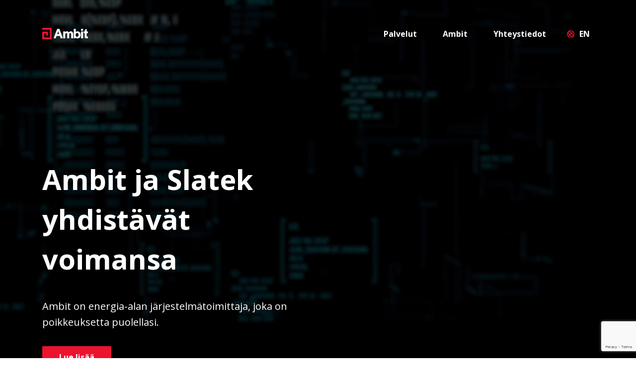

--- FILE ---
content_type: text/html; charset=UTF-8
request_url: https://www.ambit.fi/
body_size: 8908
content:
<!DOCTYPE html>
<html lang="fi">
<head>
  <meta charset="UTF-8">
  <meta name="viewport" content="width=device-width, initial-scale=1">
  <link rel="preconnect" href="https://fonts.googleapis.com">
  <link rel="preconnect" href="https://fonts.gstatic.com?ckcachebust=4E64FD0DAD6A890429C19B9211BC35BB" crossorigin>
  <link href="https://fonts.googleapis.com/css2?family=Open+Sans:wght@400;700&display=swap" rel="stylesheet">
  <script src="https://ajax.googleapis.com/ajax/libs/jquery/3.3.1/jquery.min.js?ckcachebust=678816695"></script>
<meta name='robots' content='max-image-preview:large' />
<link rel="alternate" href="https://www.ambit.fi/" hreflang="fi" />
<link rel="alternate" href="https://www.ambit.fi/en/olet-hyvissa-kasissa-english/" hreflang="en" />
<link rel='dns-prefetch' href='//fonts.googleapis.com' />
<link rel='dns-prefetch' href='//stackpath.bootstrapcdn.com' />
<link rel="alternate" title="oEmbed (JSON)" type="application/json+oembed" href="https://www.ambit.fi/wp-json/oembed/1.0/embed?url=https%3A%2F%2Fwww.ambit.fi%2F&#038;lang=fi" />
<link rel="alternate" title="oEmbed (XML)" type="text/xml+oembed" href="https://www.ambit.fi/wp-json/oembed/1.0/embed?url=https%3A%2F%2Fwww.ambit.fi%2F&#038;format=xml&#038;lang=fi" />
<style id='wp-img-auto-sizes-contain-inline-css' type='text/css'>
img:is([sizes=auto i],[sizes^="auto," i]){contain-intrinsic-size:3000px 1500px}
/*# sourceURL=wp-img-auto-sizes-contain-inline-css */
</style>
<style id='wp-emoji-styles-inline-css' type='text/css'>

	img.wp-smiley, img.emoji {
		display: inline !important;
		border: none !important;
		box-shadow: none !important;
		height: 1em !important;
		width: 1em !important;
		margin: 0 0.07em !important;
		vertical-align: -0.1em !important;
		background: none !important;
		padding: 0 !important;
	}
/*# sourceURL=wp-emoji-styles-inline-css */
</style>
<style id='wp-block-library-inline-css' type='text/css'>
:root{--wp-block-synced-color:#7a00df;--wp-block-synced-color--rgb:122,0,223;--wp-bound-block-color:var(--wp-block-synced-color);--wp-editor-canvas-background:#ddd;--wp-admin-theme-color:#007cba;--wp-admin-theme-color--rgb:0,124,186;--wp-admin-theme-color-darker-10:#006ba1;--wp-admin-theme-color-darker-10--rgb:0,107,160.5;--wp-admin-theme-color-darker-20:#005a87;--wp-admin-theme-color-darker-20--rgb:0,90,135;--wp-admin-border-width-focus:2px}@media (min-resolution:192dpi){:root{--wp-admin-border-width-focus:1.5px}}.wp-element-button{cursor:pointer}:root .has-very-light-gray-background-color{background-color:#eee}:root .has-very-dark-gray-background-color{background-color:#313131}:root .has-very-light-gray-color{color:#eee}:root .has-very-dark-gray-color{color:#313131}:root .has-vivid-green-cyan-to-vivid-cyan-blue-gradient-background{background:linear-gradient(135deg,#00d084,#0693e3)}:root .has-purple-crush-gradient-background{background:linear-gradient(135deg,#34e2e4,#4721fb 50%,#ab1dfe)}:root .has-hazy-dawn-gradient-background{background:linear-gradient(135deg,#faaca8,#dad0ec)}:root .has-subdued-olive-gradient-background{background:linear-gradient(135deg,#fafae1,#67a671)}:root .has-atomic-cream-gradient-background{background:linear-gradient(135deg,#fdd79a,#004a59)}:root .has-nightshade-gradient-background{background:linear-gradient(135deg,#330968,#31cdcf)}:root .has-midnight-gradient-background{background:linear-gradient(135deg,#020381,#2874fc)}:root{--wp--preset--font-size--normal:16px;--wp--preset--font-size--huge:42px}.has-regular-font-size{font-size:1em}.has-larger-font-size{font-size:2.625em}.has-normal-font-size{font-size:var(--wp--preset--font-size--normal)}.has-huge-font-size{font-size:var(--wp--preset--font-size--huge)}.has-text-align-center{text-align:center}.has-text-align-left{text-align:left}.has-text-align-right{text-align:right}.has-fit-text{white-space:nowrap!important}#end-resizable-editor-section{display:none}.aligncenter{clear:both}.items-justified-left{justify-content:flex-start}.items-justified-center{justify-content:center}.items-justified-right{justify-content:flex-end}.items-justified-space-between{justify-content:space-between}.screen-reader-text{border:0;clip-path:inset(50%);height:1px;margin:-1px;overflow:hidden;padding:0;position:absolute;width:1px;word-wrap:normal!important}.screen-reader-text:focus{background-color:#ddd;clip-path:none;color:#444;display:block;font-size:1em;height:auto;left:5px;line-height:normal;padding:15px 23px 14px;text-decoration:none;top:5px;width:auto;z-index:100000}html :where(.has-border-color){border-style:solid}html :where([style*=border-top-color]){border-top-style:solid}html :where([style*=border-right-color]){border-right-style:solid}html :where([style*=border-bottom-color]){border-bottom-style:solid}html :where([style*=border-left-color]){border-left-style:solid}html :where([style*=border-width]){border-style:solid}html :where([style*=border-top-width]){border-top-style:solid}html :where([style*=border-right-width]){border-right-style:solid}html :where([style*=border-bottom-width]){border-bottom-style:solid}html :where([style*=border-left-width]){border-left-style:solid}html :where(img[class*=wp-image-]){height:auto;max-width:100%}:where(figure){margin:0 0 1em}html :where(.is-position-sticky){--wp-admin--admin-bar--position-offset:var(--wp-admin--admin-bar--height,0px)}@media screen and (max-width:600px){html :where(.is-position-sticky){--wp-admin--admin-bar--position-offset:0px}}

/*# sourceURL=wp-block-library-inline-css */
</style><style id='global-styles-inline-css' type='text/css'>
:root{--wp--preset--aspect-ratio--square: 1;--wp--preset--aspect-ratio--4-3: 4/3;--wp--preset--aspect-ratio--3-4: 3/4;--wp--preset--aspect-ratio--3-2: 3/2;--wp--preset--aspect-ratio--2-3: 2/3;--wp--preset--aspect-ratio--16-9: 16/9;--wp--preset--aspect-ratio--9-16: 9/16;--wp--preset--color--black: #000000;--wp--preset--color--cyan-bluish-gray: #abb8c3;--wp--preset--color--white: #ffffff;--wp--preset--color--pale-pink: #f78da7;--wp--preset--color--vivid-red: #cf2e2e;--wp--preset--color--luminous-vivid-orange: #ff6900;--wp--preset--color--luminous-vivid-amber: #fcb900;--wp--preset--color--light-green-cyan: #7bdcb5;--wp--preset--color--vivid-green-cyan: #00d084;--wp--preset--color--pale-cyan-blue: #8ed1fc;--wp--preset--color--vivid-cyan-blue: #0693e3;--wp--preset--color--vivid-purple: #9b51e0;--wp--preset--gradient--vivid-cyan-blue-to-vivid-purple: linear-gradient(135deg,rgb(6,147,227) 0%,rgb(155,81,224) 100%);--wp--preset--gradient--light-green-cyan-to-vivid-green-cyan: linear-gradient(135deg,rgb(122,220,180) 0%,rgb(0,208,130) 100%);--wp--preset--gradient--luminous-vivid-amber-to-luminous-vivid-orange: linear-gradient(135deg,rgb(252,185,0) 0%,rgb(255,105,0) 100%);--wp--preset--gradient--luminous-vivid-orange-to-vivid-red: linear-gradient(135deg,rgb(255,105,0) 0%,rgb(207,46,46) 100%);--wp--preset--gradient--very-light-gray-to-cyan-bluish-gray: linear-gradient(135deg,rgb(238,238,238) 0%,rgb(169,184,195) 100%);--wp--preset--gradient--cool-to-warm-spectrum: linear-gradient(135deg,rgb(74,234,220) 0%,rgb(151,120,209) 20%,rgb(207,42,186) 40%,rgb(238,44,130) 60%,rgb(251,105,98) 80%,rgb(254,248,76) 100%);--wp--preset--gradient--blush-light-purple: linear-gradient(135deg,rgb(255,206,236) 0%,rgb(152,150,240) 100%);--wp--preset--gradient--blush-bordeaux: linear-gradient(135deg,rgb(254,205,165) 0%,rgb(254,45,45) 50%,rgb(107,0,62) 100%);--wp--preset--gradient--luminous-dusk: linear-gradient(135deg,rgb(255,203,112) 0%,rgb(199,81,192) 50%,rgb(65,88,208) 100%);--wp--preset--gradient--pale-ocean: linear-gradient(135deg,rgb(255,245,203) 0%,rgb(182,227,212) 50%,rgb(51,167,181) 100%);--wp--preset--gradient--electric-grass: linear-gradient(135deg,rgb(202,248,128) 0%,rgb(113,206,126) 100%);--wp--preset--gradient--midnight: linear-gradient(135deg,rgb(2,3,129) 0%,rgb(40,116,252) 100%);--wp--preset--font-size--small: 13px;--wp--preset--font-size--medium: 20px;--wp--preset--font-size--large: 36px;--wp--preset--font-size--x-large: 42px;--wp--preset--spacing--20: 0.44rem;--wp--preset--spacing--30: 0.67rem;--wp--preset--spacing--40: 1rem;--wp--preset--spacing--50: 1.5rem;--wp--preset--spacing--60: 2.25rem;--wp--preset--spacing--70: 3.38rem;--wp--preset--spacing--80: 5.06rem;--wp--preset--shadow--natural: 6px 6px 9px rgba(0, 0, 0, 0.2);--wp--preset--shadow--deep: 12px 12px 50px rgba(0, 0, 0, 0.4);--wp--preset--shadow--sharp: 6px 6px 0px rgba(0, 0, 0, 0.2);--wp--preset--shadow--outlined: 6px 6px 0px -3px rgb(255, 255, 255), 6px 6px rgb(0, 0, 0);--wp--preset--shadow--crisp: 6px 6px 0px rgb(0, 0, 0);}:where(.is-layout-flex){gap: 0.5em;}:where(.is-layout-grid){gap: 0.5em;}body .is-layout-flex{display: flex;}.is-layout-flex{flex-wrap: wrap;align-items: center;}.is-layout-flex > :is(*, div){margin: 0;}body .is-layout-grid{display: grid;}.is-layout-grid > :is(*, div){margin: 0;}:where(.wp-block-columns.is-layout-flex){gap: 2em;}:where(.wp-block-columns.is-layout-grid){gap: 2em;}:where(.wp-block-post-template.is-layout-flex){gap: 1.25em;}:where(.wp-block-post-template.is-layout-grid){gap: 1.25em;}.has-black-color{color: var(--wp--preset--color--black) !important;}.has-cyan-bluish-gray-color{color: var(--wp--preset--color--cyan-bluish-gray) !important;}.has-white-color{color: var(--wp--preset--color--white) !important;}.has-pale-pink-color{color: var(--wp--preset--color--pale-pink) !important;}.has-vivid-red-color{color: var(--wp--preset--color--vivid-red) !important;}.has-luminous-vivid-orange-color{color: var(--wp--preset--color--luminous-vivid-orange) !important;}.has-luminous-vivid-amber-color{color: var(--wp--preset--color--luminous-vivid-amber) !important;}.has-light-green-cyan-color{color: var(--wp--preset--color--light-green-cyan) !important;}.has-vivid-green-cyan-color{color: var(--wp--preset--color--vivid-green-cyan) !important;}.has-pale-cyan-blue-color{color: var(--wp--preset--color--pale-cyan-blue) !important;}.has-vivid-cyan-blue-color{color: var(--wp--preset--color--vivid-cyan-blue) !important;}.has-vivid-purple-color{color: var(--wp--preset--color--vivid-purple) !important;}.has-black-background-color{background-color: var(--wp--preset--color--black) !important;}.has-cyan-bluish-gray-background-color{background-color: var(--wp--preset--color--cyan-bluish-gray) !important;}.has-white-background-color{background-color: var(--wp--preset--color--white) !important;}.has-pale-pink-background-color{background-color: var(--wp--preset--color--pale-pink) !important;}.has-vivid-red-background-color{background-color: var(--wp--preset--color--vivid-red) !important;}.has-luminous-vivid-orange-background-color{background-color: var(--wp--preset--color--luminous-vivid-orange) !important;}.has-luminous-vivid-amber-background-color{background-color: var(--wp--preset--color--luminous-vivid-amber) !important;}.has-light-green-cyan-background-color{background-color: var(--wp--preset--color--light-green-cyan) !important;}.has-vivid-green-cyan-background-color{background-color: var(--wp--preset--color--vivid-green-cyan) !important;}.has-pale-cyan-blue-background-color{background-color: var(--wp--preset--color--pale-cyan-blue) !important;}.has-vivid-cyan-blue-background-color{background-color: var(--wp--preset--color--vivid-cyan-blue) !important;}.has-vivid-purple-background-color{background-color: var(--wp--preset--color--vivid-purple) !important;}.has-black-border-color{border-color: var(--wp--preset--color--black) !important;}.has-cyan-bluish-gray-border-color{border-color: var(--wp--preset--color--cyan-bluish-gray) !important;}.has-white-border-color{border-color: var(--wp--preset--color--white) !important;}.has-pale-pink-border-color{border-color: var(--wp--preset--color--pale-pink) !important;}.has-vivid-red-border-color{border-color: var(--wp--preset--color--vivid-red) !important;}.has-luminous-vivid-orange-border-color{border-color: var(--wp--preset--color--luminous-vivid-orange) !important;}.has-luminous-vivid-amber-border-color{border-color: var(--wp--preset--color--luminous-vivid-amber) !important;}.has-light-green-cyan-border-color{border-color: var(--wp--preset--color--light-green-cyan) !important;}.has-vivid-green-cyan-border-color{border-color: var(--wp--preset--color--vivid-green-cyan) !important;}.has-pale-cyan-blue-border-color{border-color: var(--wp--preset--color--pale-cyan-blue) !important;}.has-vivid-cyan-blue-border-color{border-color: var(--wp--preset--color--vivid-cyan-blue) !important;}.has-vivid-purple-border-color{border-color: var(--wp--preset--color--vivid-purple) !important;}.has-vivid-cyan-blue-to-vivid-purple-gradient-background{background: var(--wp--preset--gradient--vivid-cyan-blue-to-vivid-purple) !important;}.has-light-green-cyan-to-vivid-green-cyan-gradient-background{background: var(--wp--preset--gradient--light-green-cyan-to-vivid-green-cyan) !important;}.has-luminous-vivid-amber-to-luminous-vivid-orange-gradient-background{background: var(--wp--preset--gradient--luminous-vivid-amber-to-luminous-vivid-orange) !important;}.has-luminous-vivid-orange-to-vivid-red-gradient-background{background: var(--wp--preset--gradient--luminous-vivid-orange-to-vivid-red) !important;}.has-very-light-gray-to-cyan-bluish-gray-gradient-background{background: var(--wp--preset--gradient--very-light-gray-to-cyan-bluish-gray) !important;}.has-cool-to-warm-spectrum-gradient-background{background: var(--wp--preset--gradient--cool-to-warm-spectrum) !important;}.has-blush-light-purple-gradient-background{background: var(--wp--preset--gradient--blush-light-purple) !important;}.has-blush-bordeaux-gradient-background{background: var(--wp--preset--gradient--blush-bordeaux) !important;}.has-luminous-dusk-gradient-background{background: var(--wp--preset--gradient--luminous-dusk) !important;}.has-pale-ocean-gradient-background{background: var(--wp--preset--gradient--pale-ocean) !important;}.has-electric-grass-gradient-background{background: var(--wp--preset--gradient--electric-grass) !important;}.has-midnight-gradient-background{background: var(--wp--preset--gradient--midnight) !important;}.has-small-font-size{font-size: var(--wp--preset--font-size--small) !important;}.has-medium-font-size{font-size: var(--wp--preset--font-size--medium) !important;}.has-large-font-size{font-size: var(--wp--preset--font-size--large) !important;}.has-x-large-font-size{font-size: var(--wp--preset--font-size--x-large) !important;}
/*# sourceURL=global-styles-inline-css */
</style>

<style id='classic-theme-styles-inline-css' type='text/css'>
/*! This file is auto-generated */
.wp-block-button__link{color:#fff;background-color:#32373c;border-radius:9999px;box-shadow:none;text-decoration:none;padding:calc(.667em + 2px) calc(1.333em + 2px);font-size:1.125em}.wp-block-file__button{background:#32373c;color:#fff;text-decoration:none}
/*# sourceURL=/wp-includes/css/classic-themes.min.css */
</style>
<link rel='stylesheet' id='contact-form-7-css' href='https://www.ambit.fi/wp-content/plugins/contact-form-7/includes/css/styles.css?ver=6.1.4' type='text/css' media='all' />
<link rel='stylesheet' id='wpb-google-fonts-css' href='https://fonts.googleapis.com/css?family=Poppins%3A300%2C400%2C400i%2C500%2C600%2C700&#038;display=swap&#038;ver=6.9' type='text/css' media='all' />
<link rel='stylesheet' id='bootstrap-css' href='https://stackpath.bootstrapcdn.com/bootstrap/4.4.1/css/bootstrap.min.css?ver=6.9' type='text/css' media='all' />
<link rel='stylesheet' id='style-css' href='https://www.ambit.fi/wp-content/themes/ambit/style.css?ver=6.9' type='text/css' media='all' />
<script type="text/javascript" src="https://www.ambit.fi/wp-content/themes/ambit/bootstrap.min.js?ver=6.9" id="bootstrapjs-js"></script>
<link rel="https://api.w.org/" href="https://www.ambit.fi/wp-json/" /><link rel="alternate" title="JSON" type="application/json" href="https://www.ambit.fi/wp-json/wp/v2/pages/21" /><link rel="EditURI" type="application/rsd+xml" title="RSD" href="https://www.ambit.fi/xmlrpc.php?rsd" />
<meta name="generator" content="WordPress 6.9" />
<link rel="canonical" href="https://www.ambit.fi/" />
<link rel='shortlink' href='https://www.ambit.fi/' />
</head>
<body class="home wp-singular page-template-default page page-id-21 wp-theme-ambit">
  <video autoplay muted loop id="heroVideo">
    <source src="https://www.ambit.fi/wp-content/themes/ambit/kuvat/hero-video-2.mp4" type="video/mp4">
  </video>
    <header class="nega" style="background-color: transparent;">
      <nav id="navbar" class="" role="navigation">
      <div id="menuToggle">
        <div class="d-md-none">
          <input type="checkbox" class="">
          <span></span>
          <span></span>
          <ul id="menu" class="mobiilimenu">
            <div class="container">
              <div class="row">
                <div class="col-12 ">
                  <a href="https://www.ambit.fi"><h1 class="logo">Ambit</h1></a>
                </div>
                <div class="col-12">
                    <div class="menu-paavalikko-container"><ul id="menu-paavalikko" class="navbar-nav"><li id="menu-item-195" class="menu-item menu-item-type-post_type menu-item-object-page menu-item-195"><a href="https://www.ambit.fi/palvelu/">Palvelut</a></li>
<li id="menu-item-192" class="menu-item menu-item-type-post_type menu-item-object-page menu-item-192"><a href="https://www.ambit.fi/ambit/">Ambit</a></li>
<li id="menu-item-193" class="menu-item menu-item-type-post_type menu-item-object-page menu-item-193"><a href="https://www.ambit.fi/yhteystiedot/">Yhteystiedot</a></li>
<li id="menu-item-252-en" class="lang-item lang-item-7 lang-item-en lang-item-first menu-item menu-item-type-custom menu-item-object-custom menu-item-252-en"><a href="https://www.ambit.fi/en/olet-hyvissa-kasissa-english/" hreflang="en-GB" lang="en-GB">EN</a></li>
</ul></div>                </div>
              </div>
            </div>
          </ul>
        </div>
      </div>
        <div class="container">
            <div class="row">
              <div class="col-auto mr-auto">
                <a href="https://www.ambit.fi"><h1 class="logo">Ambit</h1></a>
              </div>
              <div class="col-auto ml-auto d-none d-md-block">
                <div class="menu-paavalikko-container"><ul id="menu-paavalikko-1" class="navbar-nav"><li class="menu-item menu-item-type-post_type menu-item-object-page menu-item-195"><a href="https://www.ambit.fi/palvelu/">Palvelut</a></li>
<li class="menu-item menu-item-type-post_type menu-item-object-page menu-item-192"><a href="https://www.ambit.fi/ambit/">Ambit</a></li>
<li class="menu-item menu-item-type-post_type menu-item-object-page menu-item-193"><a href="https://www.ambit.fi/yhteystiedot/">Yhteystiedot</a></li>
<li class="lang-item lang-item-7 lang-item-en lang-item-first menu-item menu-item-type-custom menu-item-object-custom menu-item-252-en"><a href="https://www.ambit.fi/en/olet-hyvissa-kasissa-english/" hreflang="en-GB" lang="en-GB">EN</a></li>
</ul></div>              </div>
            </div>
          </div>
        </nav>
    <div class="container">
      <div class="blokki ">
        <div class="row">
          <div class="col-md-6">
            <h1>Ambit ja Slatek yhdistävät voimansa</h1>
                        <p class="ingressi">Ambit on energia-alan järjestelmätoimittaja, joka on poikkeuksetta puolellasi.</p>
                                <a class="button" href="https://www.ambit.fi/ambit/">Lue lisää</a>
                                                   </div>
        </div>
      </div>
    </div>
  </header>

      <div class=" info center blokki">
        <div class="container">
          <div class="row justify-content-center">
            <div class="col-md-8">
              <h2>Ambit sulautuu osaksi Slatek Oy:tä</h2>
              <p>Ambit on vuonna 1993 perustettu energia-alan ja prosessinohjauksen automaation kokenut asiantuntija ja järjestelmätoimittaja. Kehitämme ja valmistamme automaatiojärjestelmiä, joiden avulla koneen- tai prosessinohjaus on entistä kannattavampaa ja tehokkaampaa – ympäristöä unohtamatta.</p>
                              <a class="button" href="https://www.ambit.fi/ambit/">Lue lisää</a>
                          </div>
          </div>
        </div>
      </div>
            

            <div class=" blokki nega">
        <div class="container">
          <div class="row">
            <div class="col-md-8 order-2 order-sm-1">
              <h2>Järjestelmätoimitus koostuu osista</h2>
              <p>Haluamme tarjota asiakkaillemme täsmällisesti tarpeisiin vastaavaa suunnittelua.
Kokonaistoimituksista vastaaminen on selkeä vahvuutemme: tällöin huolehdimme myös asennuksesta ja käyttöönotosta luotettavien kumppaniemme kanssa. Voimme myös tarjota osaamistamme juuri tiettyyn hankkeen vaiheeseen tai prosessiin. </p>
                              <a class="button" href="https://www.ambit.fi/palvelu/">Lue lisää</a>
                          </div>
            <div class="col-md-4 order-1">
              <img src="https://www.ambit.fi/wp-content/uploads/2022/09/jarjestelma_koostuu_osista_img2x.png" alt="">
            </div>
          </div>
        </div>
      </div>
        

                <div class="container blokki">
        <div class="row">
          <div class="col-md-6 palveluinfo">
            <h2>Ambit osaa</h2>
            <p>Tutustu myös muihin palveluihimme</p>
                          <a class="button" href="https://www.ambit.fi/palvelu/">Lue lisää</a>
                      </div>
                      <div class="col-md-6 ">
                                                <div class="row palvelu">
              <div class="col-md-3 ">
                <img width="150" height="150" src="https://www.ambit.fi/wp-content/uploads/2022/07/automaatio-150x150.png" class="attachment-thumbnail size-thumbnail wp-post-image" alt="" decoding="async" srcset="https://www.ambit.fi/wp-content/uploads/2022/07/automaatio-150x150.png 150w, https://www.ambit.fi/wp-content/uploads/2022/07/automaatio.png 200w" sizes="(max-width: 150px) 100vw, 150px" />              </div>
              <div class="col-md-9">
                <h3>Automaatio- ja ohjelmistosuunnittelu</h3>
                <p>Automaatioratkaisujemme perustana on asiakaslähtöinen osaava henkilöstö ja osaaminen eri järjestelmistä. Siksi suunnitteluprosessimme ovat laadustaan tunnettuja. Osaamisemme kattaa Siemens-, Mitsubishi-, Omron-, Exomatic- ja Schneider Electric ohjausjärjestelmät.</p>
              </div>
            </div>
                                                <div class="row palvelu">
              <div class="col-md-3 ">
                <img width="150" height="150" src="https://www.ambit.fi/wp-content/uploads/2022/09/elinkaaripalvelut-150x150.png" class="attachment-thumbnail size-thumbnail wp-post-image" alt="" decoding="async" srcset="https://www.ambit.fi/wp-content/uploads/2022/09/elinkaaripalvelut-150x150.png 150w, https://www.ambit.fi/wp-content/uploads/2022/09/elinkaaripalvelut.png 200w" sizes="(max-width: 150px) 100vw, 150px" />              </div>
              <div class="col-md-9">
                <h3>Elinkaaripalvelut</h3>
                <p>Huolehdimme asiakkaidemme hankkeista esisuunnittelusta järjestelmän käyttötukeen liittyvätkö ne sitten laitteistoa ylläpitävään huoltotoimintaan tai kokonaisvaltaisempaan ohjauksen päivittämiseen.   </p>
              </div>
            </div>
                                                <div class="row palvelu">
              <div class="col-md-3 ">
                <img width="150" height="150" src="https://www.ambit.fi/wp-content/uploads/2022/09/valvomo-ja-hmi-150x150.png" class="attachment-thumbnail size-thumbnail wp-post-image" alt="" decoding="async" srcset="https://www.ambit.fi/wp-content/uploads/2022/09/valvomo-ja-hmi-150x150.png 150w, https://www.ambit.fi/wp-content/uploads/2022/09/valvomo-ja-hmi.png 200w" sizes="(max-width: 150px) 100vw, 150px" />              </div>
              <div class="col-md-9">
                <h3>Ohjelmointi ja sovellukset</h3>
                <p>Osaamisemme eri valvontaohjelmistoista ja logiikkaratkaisuista on laaja ja kattaa PLC-, HMI-käyttöliittymä- ja valvomo-ohjelmoinnin. Turvalogiikkasovellukset ja eri kenttäväyläratkaisuihin liittyvät sovellukset ja laitteistojen etähallinta ovat vahvuutemme.</p>
              </div>
            </div>
                      </div>
                  </div>
      </div>
    

  
  <div class="lomake">
  <div class="container">
    <div class="row">
      <div class="col-sm-8">
        <div class="wp-block-contact-form-7-contact-form-selector">
          
<div class="wpcf7 no-js" id="wpcf7-f130-o1" lang="fi" dir="ltr" data-wpcf7-id="130">
<div class="screen-reader-response"><p role="status" aria-live="polite" aria-atomic="true"></p> <ul></ul></div>
<form action="/#wpcf7-f130-o1" method="post" class="wpcf7-form init" aria-label="Yhteydenottolomake" enctype="multipart/form-data" novalidate="novalidate" data-status="init">
<fieldset class="hidden-fields-container"><input type="hidden" name="_wpcf7" value="130" /><input type="hidden" name="_wpcf7_version" value="6.1.4" /><input type="hidden" name="_wpcf7_locale" value="fi" /><input type="hidden" name="_wpcf7_unit_tag" value="wpcf7-f130-o1" /><input type="hidden" name="_wpcf7_container_post" value="0" /><input type="hidden" name="_wpcf7_posted_data_hash" value="" /><input type="hidden" name="_wpcf7_recaptcha_response" value="" />
</fieldset>
<h2>Kerro projektistasi
</h2>
<p>Täytä lomake ja olemme sinuun yhteydessä
</p>
<div class="row">
	<div class="col-sm-6">
		<p><label>Nimi<span class="wpcf7-form-control-wrap" data-name="nimi"><input size="40" maxlength="400" class="wpcf7-form-control wpcf7-text wpcf7-validates-as-required" aria-required="true" aria-invalid="false" value="" type="text" name="nimi" /></span></label>
		</p>
	</div>
	<div class="col-sm-6">
		<p><label>Sähköposti<span class="wpcf7-form-control-wrap" data-name="sposti"><input size="40" maxlength="400" class="wpcf7-form-control wpcf7-email wpcf7-validates-as-required wpcf7-text wpcf7-validates-as-email" aria-required="true" aria-invalid="false" value="" type="email" name="sposti" /></span></label>
		</p>
	</div>
	<div class="col-sm-6">
		<p><label>Puhelin <span class="wpcf7-form-control-wrap" data-name="puhelin"><input size="40" maxlength="400" class="wpcf7-form-control wpcf7-tel wpcf7-text wpcf7-validates-as-tel" aria-invalid="false" value="" type="tel" name="puhelin" /></span></label>
		</p>
	</div>
	<div class="col-sm-6">
		<p><label>Yrityksen nimi<span class="wpcf7-form-control-wrap" data-name="yritys"><input size="40" maxlength="400" class="wpcf7-form-control wpcf7-text" aria-invalid="false" value="" type="text" name="yritys" /></span></label>
		</p>
	</div>
	<div class="col-12">
		<p><label>Viesti<span class="wpcf7-form-control-wrap" data-name="viesti"><textarea cols="40" rows="1" maxlength="2000" class="wpcf7-form-control wpcf7-textarea" aria-invalid="false" name="viesti"></textarea></span></label>
		</p>
	</div>
	<div class="col-12">
		<p>Mitä asiasi koskee?
		</p>
	</div>
	<div class="col-sm-6">
		<p><span class="wpcf7-form-control-wrap" data-name="aihe"><span class="wpcf7-form-control wpcf7-checkbox"><span class="wpcf7-list-item first"><label><input type="checkbox" name="aihe[]" value="{Haluan tarjouspyynnön}" /><span class="wpcf7-list-item-label">Haluan tarjouspyynnön</span></label></span><span class="wpcf7-list-item"><label><input type="checkbox" name="aihe[]" value="{Haluan yhteydenoton}" /><span class="wpcf7-list-item-label">Haluan yhteydenoton</span></label></span><span class="wpcf7-list-item last"><label><input type="checkbox" name="aihe[]" value="{Haluan referenssiluettelon}" /><span class="wpcf7-list-item-label">Haluan referenssiluettelon</span></label></span></span></span>
		</p>
	</div>
	<div class="col-sm-6">
		<p><span class="wpcf7-form-control-wrap" data-name="liite"><input size="40" class="wpcf7-form-control wpcf7-file" accept="audio/*,video/*,image/*" aria-invalid="false" type="file" name="liite" /></span>
		</p>
	</div>
</div>
<p><input class="wpcf7-form-control wpcf7-submit has-spinner" type="submit" value="Lähetä" />
</p><div class="wpcf7-response-output" aria-hidden="true"></div>
</form>
</div>
        </div>
      </div>
    </div>
  </div>

</div>

<footer>
  <div class="container">
    <h1 class="logo">Ambit</h1>
    <p class="slogan">Kokonaisvaltainen energia-alan luotettava järjestelmätoimittaja.</p>
    <div class="row">
      <div class="col">
        <p>Ambit oy<br>Kiilakiventie 1<br>90250 Oulu<br></p><p><a href="mailto:i&#110;&#102;o&#64;s&#108;a&#116;&#101;&#107;.&#102;i">in&#102;o&#64;slatek.fi</a></p>      </div>
    </div>
    <div class="row">
              <div class="col-sm">
          <h2>Palvelut</h2>
          <ul>
          Ohjelmointi ja sovellukset<li></li>Sähkösuunnitelmat ja asennukset<li></li>Komponentit ja varaosat<li></li>Etähallintasovellukset ja raportointi<li></li>Valvomo- ja HMI-käyttöliittymät<li></li>Instrumentointi<li></li>Järjestelmäpäivitykset ja saneeraukset<li></li>Elinkaaripalvelut<li></li>Automaatio- ja ohjelmistosuunnittelu<li></li>          </ul>
        </div>
            <!--         <div class="col">
          <h2>Referenssit</h2>
          <ul>
                      <li><a href="https://www.ambit.fi/referenssit/calortecin-systeemin-rakennus/">Calortecin systeemin rakennus</a></li>
                      <li><a href="https://www.ambit.fi/referenssit/genano-voc-polttolaitoksen-automaation-toteutus-vantaalla/">Genano VOC-polttolaitoksen automaation toteutus Vantaalla</a></li>
                    </ul>
        </div>
       -->
      <div class="col-sm">
        <h2>Ambit</h2>
        <ul>
          <li><a href="https://www.ambit.fi/Ambit">Tietoa meistä</a></li>
        </ul>
      </div>
      <div class="col-sm">
        <h2>Yhteystiedot</h2>
        <ul>
          <li><a href="https://www.ambit.fi/Yhteystiedot#yhteystiedot">Yhteystiedot</a></li>
          <li><a href="https://www.ambit.fi/Yhteystiedot#laskutustiedot">Laskutustiedot</a></li>
        </ul>
      </div>
    </div>
    <div class="row">
      <div class="col">
        <p><a href="https://www.ambit.fi/tietosuojaseloste">Tietosuojaseloste</a></p>
      </div>
      <div class="col">
        <img style="float: right; width: 100px;" src="https://www.ambit.fi/wp-content/themes/ambit/kuvat/LK_valkoinen_rgb.jpg" alt="Luotettava kumppani">
      </div>
    </div>
  </div>
  <p class="center">&copy; 2026 Ambit</p>
</footer>

<script type="speculationrules">
{"prefetch":[{"source":"document","where":{"and":[{"href_matches":"/*"},{"not":{"href_matches":["/wp-*.php","/wp-admin/*","/wp-content/uploads/*","/wp-content/*","/wp-content/plugins/*","/wp-content/themes/ambit/*","/*\\?(.+)"]}},{"not":{"selector_matches":"a[rel~=\"nofollow\"]"}},{"not":{"selector_matches":".no-prefetch, .no-prefetch a"}}]},"eagerness":"conservative"}]}
</script>
<script type="text/javascript" src="https://www.ambit.fi/wp-includes/js/dist/hooks.min.js?ver=dd5603f07f9220ed27f1" id="wp-hooks-js"></script>
<script type="text/javascript" src="https://www.ambit.fi/wp-includes/js/dist/i18n.min.js?ver=c26c3dc7bed366793375" id="wp-i18n-js"></script>
<script type="text/javascript" id="wp-i18n-js-after">
/* <![CDATA[ */
wp.i18n.setLocaleData( { 'text direction\u0004ltr': [ 'ltr' ] } );
//# sourceURL=wp-i18n-js-after
/* ]]> */
</script>
<script type="text/javascript" src="https://www.ambit.fi/wp-content/plugins/contact-form-7/includes/swv/js/index.js?ver=6.1.4" id="swv-js"></script>
<script type="text/javascript" id="contact-form-7-js-before">
/* <![CDATA[ */
var wpcf7 = {
    "api": {
        "root": "https:\/\/www.ambit.fi\/wp-json\/",
        "namespace": "contact-form-7\/v1"
    }
};
//# sourceURL=contact-form-7-js-before
/* ]]> */
</script>
<script type="text/javascript" src="https://www.ambit.fi/wp-content/plugins/contact-form-7/includes/js/index.js?ver=6.1.4" id="contact-form-7-js"></script>
<script type="text/javascript" src="https://www.google.com/recaptcha/api.js?render=6Ld2SBspAAAAADCNGqxXXf6nDopo2Y8PkOGjnlHl&amp;ver=3.0" id="google-recaptcha-js"></script>
<script type="text/javascript" src="https://www.ambit.fi/wp-includes/js/dist/vendor/wp-polyfill.min.js?ver=3.15.0" id="wp-polyfill-js"></script>
<script type="text/javascript" id="wpcf7-recaptcha-js-before">
/* <![CDATA[ */
var wpcf7_recaptcha = {
    "sitekey": "6Ld2SBspAAAAADCNGqxXXf6nDopo2Y8PkOGjnlHl",
    "actions": {
        "homepage": "homepage",
        "contactform": "contactform"
    }
};
//# sourceURL=wpcf7-recaptcha-js-before
/* ]]> */
</script>
<script type="text/javascript" src="https://www.ambit.fi/wp-content/plugins/contact-form-7/modules/recaptcha/index.js?ver=6.1.4" id="wpcf7-recaptcha-js"></script>
<script id="wp-emoji-settings" type="application/json">
{"baseUrl":"https://s.w.org/images/core/emoji/17.0.2/72x72/","ext":".png","svgUrl":"https://s.w.org/images/core/emoji/17.0.2/svg/","svgExt":".svg","source":{"concatemoji":"https://www.ambit.fi/wp-includes/js/wp-emoji-release.min.js?ver=6.9"}}
</script>
<script type="module">
/* <![CDATA[ */
/*! This file is auto-generated */
const a=JSON.parse(document.getElementById("wp-emoji-settings").textContent),o=(window._wpemojiSettings=a,"wpEmojiSettingsSupports"),s=["flag","emoji"];function i(e){try{var t={supportTests:e,timestamp:(new Date).valueOf()};sessionStorage.setItem(o,JSON.stringify(t))}catch(e){}}function c(e,t,n){e.clearRect(0,0,e.canvas.width,e.canvas.height),e.fillText(t,0,0);t=new Uint32Array(e.getImageData(0,0,e.canvas.width,e.canvas.height).data);e.clearRect(0,0,e.canvas.width,e.canvas.height),e.fillText(n,0,0);const a=new Uint32Array(e.getImageData(0,0,e.canvas.width,e.canvas.height).data);return t.every((e,t)=>e===a[t])}function p(e,t){e.clearRect(0,0,e.canvas.width,e.canvas.height),e.fillText(t,0,0);var n=e.getImageData(16,16,1,1);for(let e=0;e<n.data.length;e++)if(0!==n.data[e])return!1;return!0}function u(e,t,n,a){switch(t){case"flag":return n(e,"\ud83c\udff3\ufe0f\u200d\u26a7\ufe0f","\ud83c\udff3\ufe0f\u200b\u26a7\ufe0f")?!1:!n(e,"\ud83c\udde8\ud83c\uddf6","\ud83c\udde8\u200b\ud83c\uddf6")&&!n(e,"\ud83c\udff4\udb40\udc67\udb40\udc62\udb40\udc65\udb40\udc6e\udb40\udc67\udb40\udc7f","\ud83c\udff4\u200b\udb40\udc67\u200b\udb40\udc62\u200b\udb40\udc65\u200b\udb40\udc6e\u200b\udb40\udc67\u200b\udb40\udc7f");case"emoji":return!a(e,"\ud83e\u1fac8")}return!1}function f(e,t,n,a){let r;const o=(r="undefined"!=typeof WorkerGlobalScope&&self instanceof WorkerGlobalScope?new OffscreenCanvas(300,150):document.createElement("canvas")).getContext("2d",{willReadFrequently:!0}),s=(o.textBaseline="top",o.font="600 32px Arial",{});return e.forEach(e=>{s[e]=t(o,e,n,a)}),s}function r(e){var t=document.createElement("script");t.src=e,t.defer=!0,document.head.appendChild(t)}a.supports={everything:!0,everythingExceptFlag:!0},new Promise(t=>{let n=function(){try{var e=JSON.parse(sessionStorage.getItem(o));if("object"==typeof e&&"number"==typeof e.timestamp&&(new Date).valueOf()<e.timestamp+604800&&"object"==typeof e.supportTests)return e.supportTests}catch(e){}return null}();if(!n){if("undefined"!=typeof Worker&&"undefined"!=typeof OffscreenCanvas&&"undefined"!=typeof URL&&URL.createObjectURL&&"undefined"!=typeof Blob)try{var e="postMessage("+f.toString()+"("+[JSON.stringify(s),u.toString(),c.toString(),p.toString()].join(",")+"));",a=new Blob([e],{type:"text/javascript"});const r=new Worker(URL.createObjectURL(a),{name:"wpTestEmojiSupports"});return void(r.onmessage=e=>{i(n=e.data),r.terminate(),t(n)})}catch(e){}i(n=f(s,u,c,p))}t(n)}).then(e=>{for(const n in e)a.supports[n]=e[n],a.supports.everything=a.supports.everything&&a.supports[n],"flag"!==n&&(a.supports.everythingExceptFlag=a.supports.everythingExceptFlag&&a.supports[n]);var t;a.supports.everythingExceptFlag=a.supports.everythingExceptFlag&&!a.supports.flag,a.supports.everything||((t=a.source||{}).concatemoji?r(t.concatemoji):t.wpemoji&&t.twemoji&&(r(t.twemoji),r(t.wpemoji)))});
//# sourceURL=https://www.ambit.fi/wp-includes/js/wp-emoji-loader.min.js
/* ]]> */
</script>

</body>

</html>


--- FILE ---
content_type: text/html; charset=utf-8
request_url: https://www.google.com/recaptcha/api2/anchor?ar=1&k=6Ld2SBspAAAAADCNGqxXXf6nDopo2Y8PkOGjnlHl&co=aHR0cHM6Ly93d3cuYW1iaXQuZmk6NDQz&hl=en&v=PoyoqOPhxBO7pBk68S4YbpHZ&size=invisible&anchor-ms=20000&execute-ms=30000&cb=vz3ta8ltr63u
body_size: 48659
content:
<!DOCTYPE HTML><html dir="ltr" lang="en"><head><meta http-equiv="Content-Type" content="text/html; charset=UTF-8">
<meta http-equiv="X-UA-Compatible" content="IE=edge">
<title>reCAPTCHA</title>
<style type="text/css">
/* cyrillic-ext */
@font-face {
  font-family: 'Roboto';
  font-style: normal;
  font-weight: 400;
  font-stretch: 100%;
  src: url(//fonts.gstatic.com/s/roboto/v48/KFO7CnqEu92Fr1ME7kSn66aGLdTylUAMa3GUBHMdazTgWw.woff2) format('woff2');
  unicode-range: U+0460-052F, U+1C80-1C8A, U+20B4, U+2DE0-2DFF, U+A640-A69F, U+FE2E-FE2F;
}
/* cyrillic */
@font-face {
  font-family: 'Roboto';
  font-style: normal;
  font-weight: 400;
  font-stretch: 100%;
  src: url(//fonts.gstatic.com/s/roboto/v48/KFO7CnqEu92Fr1ME7kSn66aGLdTylUAMa3iUBHMdazTgWw.woff2) format('woff2');
  unicode-range: U+0301, U+0400-045F, U+0490-0491, U+04B0-04B1, U+2116;
}
/* greek-ext */
@font-face {
  font-family: 'Roboto';
  font-style: normal;
  font-weight: 400;
  font-stretch: 100%;
  src: url(//fonts.gstatic.com/s/roboto/v48/KFO7CnqEu92Fr1ME7kSn66aGLdTylUAMa3CUBHMdazTgWw.woff2) format('woff2');
  unicode-range: U+1F00-1FFF;
}
/* greek */
@font-face {
  font-family: 'Roboto';
  font-style: normal;
  font-weight: 400;
  font-stretch: 100%;
  src: url(//fonts.gstatic.com/s/roboto/v48/KFO7CnqEu92Fr1ME7kSn66aGLdTylUAMa3-UBHMdazTgWw.woff2) format('woff2');
  unicode-range: U+0370-0377, U+037A-037F, U+0384-038A, U+038C, U+038E-03A1, U+03A3-03FF;
}
/* math */
@font-face {
  font-family: 'Roboto';
  font-style: normal;
  font-weight: 400;
  font-stretch: 100%;
  src: url(//fonts.gstatic.com/s/roboto/v48/KFO7CnqEu92Fr1ME7kSn66aGLdTylUAMawCUBHMdazTgWw.woff2) format('woff2');
  unicode-range: U+0302-0303, U+0305, U+0307-0308, U+0310, U+0312, U+0315, U+031A, U+0326-0327, U+032C, U+032F-0330, U+0332-0333, U+0338, U+033A, U+0346, U+034D, U+0391-03A1, U+03A3-03A9, U+03B1-03C9, U+03D1, U+03D5-03D6, U+03F0-03F1, U+03F4-03F5, U+2016-2017, U+2034-2038, U+203C, U+2040, U+2043, U+2047, U+2050, U+2057, U+205F, U+2070-2071, U+2074-208E, U+2090-209C, U+20D0-20DC, U+20E1, U+20E5-20EF, U+2100-2112, U+2114-2115, U+2117-2121, U+2123-214F, U+2190, U+2192, U+2194-21AE, U+21B0-21E5, U+21F1-21F2, U+21F4-2211, U+2213-2214, U+2216-22FF, U+2308-230B, U+2310, U+2319, U+231C-2321, U+2336-237A, U+237C, U+2395, U+239B-23B7, U+23D0, U+23DC-23E1, U+2474-2475, U+25AF, U+25B3, U+25B7, U+25BD, U+25C1, U+25CA, U+25CC, U+25FB, U+266D-266F, U+27C0-27FF, U+2900-2AFF, U+2B0E-2B11, U+2B30-2B4C, U+2BFE, U+3030, U+FF5B, U+FF5D, U+1D400-1D7FF, U+1EE00-1EEFF;
}
/* symbols */
@font-face {
  font-family: 'Roboto';
  font-style: normal;
  font-weight: 400;
  font-stretch: 100%;
  src: url(//fonts.gstatic.com/s/roboto/v48/KFO7CnqEu92Fr1ME7kSn66aGLdTylUAMaxKUBHMdazTgWw.woff2) format('woff2');
  unicode-range: U+0001-000C, U+000E-001F, U+007F-009F, U+20DD-20E0, U+20E2-20E4, U+2150-218F, U+2190, U+2192, U+2194-2199, U+21AF, U+21E6-21F0, U+21F3, U+2218-2219, U+2299, U+22C4-22C6, U+2300-243F, U+2440-244A, U+2460-24FF, U+25A0-27BF, U+2800-28FF, U+2921-2922, U+2981, U+29BF, U+29EB, U+2B00-2BFF, U+4DC0-4DFF, U+FFF9-FFFB, U+10140-1018E, U+10190-1019C, U+101A0, U+101D0-101FD, U+102E0-102FB, U+10E60-10E7E, U+1D2C0-1D2D3, U+1D2E0-1D37F, U+1F000-1F0FF, U+1F100-1F1AD, U+1F1E6-1F1FF, U+1F30D-1F30F, U+1F315, U+1F31C, U+1F31E, U+1F320-1F32C, U+1F336, U+1F378, U+1F37D, U+1F382, U+1F393-1F39F, U+1F3A7-1F3A8, U+1F3AC-1F3AF, U+1F3C2, U+1F3C4-1F3C6, U+1F3CA-1F3CE, U+1F3D4-1F3E0, U+1F3ED, U+1F3F1-1F3F3, U+1F3F5-1F3F7, U+1F408, U+1F415, U+1F41F, U+1F426, U+1F43F, U+1F441-1F442, U+1F444, U+1F446-1F449, U+1F44C-1F44E, U+1F453, U+1F46A, U+1F47D, U+1F4A3, U+1F4B0, U+1F4B3, U+1F4B9, U+1F4BB, U+1F4BF, U+1F4C8-1F4CB, U+1F4D6, U+1F4DA, U+1F4DF, U+1F4E3-1F4E6, U+1F4EA-1F4ED, U+1F4F7, U+1F4F9-1F4FB, U+1F4FD-1F4FE, U+1F503, U+1F507-1F50B, U+1F50D, U+1F512-1F513, U+1F53E-1F54A, U+1F54F-1F5FA, U+1F610, U+1F650-1F67F, U+1F687, U+1F68D, U+1F691, U+1F694, U+1F698, U+1F6AD, U+1F6B2, U+1F6B9-1F6BA, U+1F6BC, U+1F6C6-1F6CF, U+1F6D3-1F6D7, U+1F6E0-1F6EA, U+1F6F0-1F6F3, U+1F6F7-1F6FC, U+1F700-1F7FF, U+1F800-1F80B, U+1F810-1F847, U+1F850-1F859, U+1F860-1F887, U+1F890-1F8AD, U+1F8B0-1F8BB, U+1F8C0-1F8C1, U+1F900-1F90B, U+1F93B, U+1F946, U+1F984, U+1F996, U+1F9E9, U+1FA00-1FA6F, U+1FA70-1FA7C, U+1FA80-1FA89, U+1FA8F-1FAC6, U+1FACE-1FADC, U+1FADF-1FAE9, U+1FAF0-1FAF8, U+1FB00-1FBFF;
}
/* vietnamese */
@font-face {
  font-family: 'Roboto';
  font-style: normal;
  font-weight: 400;
  font-stretch: 100%;
  src: url(//fonts.gstatic.com/s/roboto/v48/KFO7CnqEu92Fr1ME7kSn66aGLdTylUAMa3OUBHMdazTgWw.woff2) format('woff2');
  unicode-range: U+0102-0103, U+0110-0111, U+0128-0129, U+0168-0169, U+01A0-01A1, U+01AF-01B0, U+0300-0301, U+0303-0304, U+0308-0309, U+0323, U+0329, U+1EA0-1EF9, U+20AB;
}
/* latin-ext */
@font-face {
  font-family: 'Roboto';
  font-style: normal;
  font-weight: 400;
  font-stretch: 100%;
  src: url(//fonts.gstatic.com/s/roboto/v48/KFO7CnqEu92Fr1ME7kSn66aGLdTylUAMa3KUBHMdazTgWw.woff2) format('woff2');
  unicode-range: U+0100-02BA, U+02BD-02C5, U+02C7-02CC, U+02CE-02D7, U+02DD-02FF, U+0304, U+0308, U+0329, U+1D00-1DBF, U+1E00-1E9F, U+1EF2-1EFF, U+2020, U+20A0-20AB, U+20AD-20C0, U+2113, U+2C60-2C7F, U+A720-A7FF;
}
/* latin */
@font-face {
  font-family: 'Roboto';
  font-style: normal;
  font-weight: 400;
  font-stretch: 100%;
  src: url(//fonts.gstatic.com/s/roboto/v48/KFO7CnqEu92Fr1ME7kSn66aGLdTylUAMa3yUBHMdazQ.woff2) format('woff2');
  unicode-range: U+0000-00FF, U+0131, U+0152-0153, U+02BB-02BC, U+02C6, U+02DA, U+02DC, U+0304, U+0308, U+0329, U+2000-206F, U+20AC, U+2122, U+2191, U+2193, U+2212, U+2215, U+FEFF, U+FFFD;
}
/* cyrillic-ext */
@font-face {
  font-family: 'Roboto';
  font-style: normal;
  font-weight: 500;
  font-stretch: 100%;
  src: url(//fonts.gstatic.com/s/roboto/v48/KFO7CnqEu92Fr1ME7kSn66aGLdTylUAMa3GUBHMdazTgWw.woff2) format('woff2');
  unicode-range: U+0460-052F, U+1C80-1C8A, U+20B4, U+2DE0-2DFF, U+A640-A69F, U+FE2E-FE2F;
}
/* cyrillic */
@font-face {
  font-family: 'Roboto';
  font-style: normal;
  font-weight: 500;
  font-stretch: 100%;
  src: url(//fonts.gstatic.com/s/roboto/v48/KFO7CnqEu92Fr1ME7kSn66aGLdTylUAMa3iUBHMdazTgWw.woff2) format('woff2');
  unicode-range: U+0301, U+0400-045F, U+0490-0491, U+04B0-04B1, U+2116;
}
/* greek-ext */
@font-face {
  font-family: 'Roboto';
  font-style: normal;
  font-weight: 500;
  font-stretch: 100%;
  src: url(//fonts.gstatic.com/s/roboto/v48/KFO7CnqEu92Fr1ME7kSn66aGLdTylUAMa3CUBHMdazTgWw.woff2) format('woff2');
  unicode-range: U+1F00-1FFF;
}
/* greek */
@font-face {
  font-family: 'Roboto';
  font-style: normal;
  font-weight: 500;
  font-stretch: 100%;
  src: url(//fonts.gstatic.com/s/roboto/v48/KFO7CnqEu92Fr1ME7kSn66aGLdTylUAMa3-UBHMdazTgWw.woff2) format('woff2');
  unicode-range: U+0370-0377, U+037A-037F, U+0384-038A, U+038C, U+038E-03A1, U+03A3-03FF;
}
/* math */
@font-face {
  font-family: 'Roboto';
  font-style: normal;
  font-weight: 500;
  font-stretch: 100%;
  src: url(//fonts.gstatic.com/s/roboto/v48/KFO7CnqEu92Fr1ME7kSn66aGLdTylUAMawCUBHMdazTgWw.woff2) format('woff2');
  unicode-range: U+0302-0303, U+0305, U+0307-0308, U+0310, U+0312, U+0315, U+031A, U+0326-0327, U+032C, U+032F-0330, U+0332-0333, U+0338, U+033A, U+0346, U+034D, U+0391-03A1, U+03A3-03A9, U+03B1-03C9, U+03D1, U+03D5-03D6, U+03F0-03F1, U+03F4-03F5, U+2016-2017, U+2034-2038, U+203C, U+2040, U+2043, U+2047, U+2050, U+2057, U+205F, U+2070-2071, U+2074-208E, U+2090-209C, U+20D0-20DC, U+20E1, U+20E5-20EF, U+2100-2112, U+2114-2115, U+2117-2121, U+2123-214F, U+2190, U+2192, U+2194-21AE, U+21B0-21E5, U+21F1-21F2, U+21F4-2211, U+2213-2214, U+2216-22FF, U+2308-230B, U+2310, U+2319, U+231C-2321, U+2336-237A, U+237C, U+2395, U+239B-23B7, U+23D0, U+23DC-23E1, U+2474-2475, U+25AF, U+25B3, U+25B7, U+25BD, U+25C1, U+25CA, U+25CC, U+25FB, U+266D-266F, U+27C0-27FF, U+2900-2AFF, U+2B0E-2B11, U+2B30-2B4C, U+2BFE, U+3030, U+FF5B, U+FF5D, U+1D400-1D7FF, U+1EE00-1EEFF;
}
/* symbols */
@font-face {
  font-family: 'Roboto';
  font-style: normal;
  font-weight: 500;
  font-stretch: 100%;
  src: url(//fonts.gstatic.com/s/roboto/v48/KFO7CnqEu92Fr1ME7kSn66aGLdTylUAMaxKUBHMdazTgWw.woff2) format('woff2');
  unicode-range: U+0001-000C, U+000E-001F, U+007F-009F, U+20DD-20E0, U+20E2-20E4, U+2150-218F, U+2190, U+2192, U+2194-2199, U+21AF, U+21E6-21F0, U+21F3, U+2218-2219, U+2299, U+22C4-22C6, U+2300-243F, U+2440-244A, U+2460-24FF, U+25A0-27BF, U+2800-28FF, U+2921-2922, U+2981, U+29BF, U+29EB, U+2B00-2BFF, U+4DC0-4DFF, U+FFF9-FFFB, U+10140-1018E, U+10190-1019C, U+101A0, U+101D0-101FD, U+102E0-102FB, U+10E60-10E7E, U+1D2C0-1D2D3, U+1D2E0-1D37F, U+1F000-1F0FF, U+1F100-1F1AD, U+1F1E6-1F1FF, U+1F30D-1F30F, U+1F315, U+1F31C, U+1F31E, U+1F320-1F32C, U+1F336, U+1F378, U+1F37D, U+1F382, U+1F393-1F39F, U+1F3A7-1F3A8, U+1F3AC-1F3AF, U+1F3C2, U+1F3C4-1F3C6, U+1F3CA-1F3CE, U+1F3D4-1F3E0, U+1F3ED, U+1F3F1-1F3F3, U+1F3F5-1F3F7, U+1F408, U+1F415, U+1F41F, U+1F426, U+1F43F, U+1F441-1F442, U+1F444, U+1F446-1F449, U+1F44C-1F44E, U+1F453, U+1F46A, U+1F47D, U+1F4A3, U+1F4B0, U+1F4B3, U+1F4B9, U+1F4BB, U+1F4BF, U+1F4C8-1F4CB, U+1F4D6, U+1F4DA, U+1F4DF, U+1F4E3-1F4E6, U+1F4EA-1F4ED, U+1F4F7, U+1F4F9-1F4FB, U+1F4FD-1F4FE, U+1F503, U+1F507-1F50B, U+1F50D, U+1F512-1F513, U+1F53E-1F54A, U+1F54F-1F5FA, U+1F610, U+1F650-1F67F, U+1F687, U+1F68D, U+1F691, U+1F694, U+1F698, U+1F6AD, U+1F6B2, U+1F6B9-1F6BA, U+1F6BC, U+1F6C6-1F6CF, U+1F6D3-1F6D7, U+1F6E0-1F6EA, U+1F6F0-1F6F3, U+1F6F7-1F6FC, U+1F700-1F7FF, U+1F800-1F80B, U+1F810-1F847, U+1F850-1F859, U+1F860-1F887, U+1F890-1F8AD, U+1F8B0-1F8BB, U+1F8C0-1F8C1, U+1F900-1F90B, U+1F93B, U+1F946, U+1F984, U+1F996, U+1F9E9, U+1FA00-1FA6F, U+1FA70-1FA7C, U+1FA80-1FA89, U+1FA8F-1FAC6, U+1FACE-1FADC, U+1FADF-1FAE9, U+1FAF0-1FAF8, U+1FB00-1FBFF;
}
/* vietnamese */
@font-face {
  font-family: 'Roboto';
  font-style: normal;
  font-weight: 500;
  font-stretch: 100%;
  src: url(//fonts.gstatic.com/s/roboto/v48/KFO7CnqEu92Fr1ME7kSn66aGLdTylUAMa3OUBHMdazTgWw.woff2) format('woff2');
  unicode-range: U+0102-0103, U+0110-0111, U+0128-0129, U+0168-0169, U+01A0-01A1, U+01AF-01B0, U+0300-0301, U+0303-0304, U+0308-0309, U+0323, U+0329, U+1EA0-1EF9, U+20AB;
}
/* latin-ext */
@font-face {
  font-family: 'Roboto';
  font-style: normal;
  font-weight: 500;
  font-stretch: 100%;
  src: url(//fonts.gstatic.com/s/roboto/v48/KFO7CnqEu92Fr1ME7kSn66aGLdTylUAMa3KUBHMdazTgWw.woff2) format('woff2');
  unicode-range: U+0100-02BA, U+02BD-02C5, U+02C7-02CC, U+02CE-02D7, U+02DD-02FF, U+0304, U+0308, U+0329, U+1D00-1DBF, U+1E00-1E9F, U+1EF2-1EFF, U+2020, U+20A0-20AB, U+20AD-20C0, U+2113, U+2C60-2C7F, U+A720-A7FF;
}
/* latin */
@font-face {
  font-family: 'Roboto';
  font-style: normal;
  font-weight: 500;
  font-stretch: 100%;
  src: url(//fonts.gstatic.com/s/roboto/v48/KFO7CnqEu92Fr1ME7kSn66aGLdTylUAMa3yUBHMdazQ.woff2) format('woff2');
  unicode-range: U+0000-00FF, U+0131, U+0152-0153, U+02BB-02BC, U+02C6, U+02DA, U+02DC, U+0304, U+0308, U+0329, U+2000-206F, U+20AC, U+2122, U+2191, U+2193, U+2212, U+2215, U+FEFF, U+FFFD;
}
/* cyrillic-ext */
@font-face {
  font-family: 'Roboto';
  font-style: normal;
  font-weight: 900;
  font-stretch: 100%;
  src: url(//fonts.gstatic.com/s/roboto/v48/KFO7CnqEu92Fr1ME7kSn66aGLdTylUAMa3GUBHMdazTgWw.woff2) format('woff2');
  unicode-range: U+0460-052F, U+1C80-1C8A, U+20B4, U+2DE0-2DFF, U+A640-A69F, U+FE2E-FE2F;
}
/* cyrillic */
@font-face {
  font-family: 'Roboto';
  font-style: normal;
  font-weight: 900;
  font-stretch: 100%;
  src: url(//fonts.gstatic.com/s/roboto/v48/KFO7CnqEu92Fr1ME7kSn66aGLdTylUAMa3iUBHMdazTgWw.woff2) format('woff2');
  unicode-range: U+0301, U+0400-045F, U+0490-0491, U+04B0-04B1, U+2116;
}
/* greek-ext */
@font-face {
  font-family: 'Roboto';
  font-style: normal;
  font-weight: 900;
  font-stretch: 100%;
  src: url(//fonts.gstatic.com/s/roboto/v48/KFO7CnqEu92Fr1ME7kSn66aGLdTylUAMa3CUBHMdazTgWw.woff2) format('woff2');
  unicode-range: U+1F00-1FFF;
}
/* greek */
@font-face {
  font-family: 'Roboto';
  font-style: normal;
  font-weight: 900;
  font-stretch: 100%;
  src: url(//fonts.gstatic.com/s/roboto/v48/KFO7CnqEu92Fr1ME7kSn66aGLdTylUAMa3-UBHMdazTgWw.woff2) format('woff2');
  unicode-range: U+0370-0377, U+037A-037F, U+0384-038A, U+038C, U+038E-03A1, U+03A3-03FF;
}
/* math */
@font-face {
  font-family: 'Roboto';
  font-style: normal;
  font-weight: 900;
  font-stretch: 100%;
  src: url(//fonts.gstatic.com/s/roboto/v48/KFO7CnqEu92Fr1ME7kSn66aGLdTylUAMawCUBHMdazTgWw.woff2) format('woff2');
  unicode-range: U+0302-0303, U+0305, U+0307-0308, U+0310, U+0312, U+0315, U+031A, U+0326-0327, U+032C, U+032F-0330, U+0332-0333, U+0338, U+033A, U+0346, U+034D, U+0391-03A1, U+03A3-03A9, U+03B1-03C9, U+03D1, U+03D5-03D6, U+03F0-03F1, U+03F4-03F5, U+2016-2017, U+2034-2038, U+203C, U+2040, U+2043, U+2047, U+2050, U+2057, U+205F, U+2070-2071, U+2074-208E, U+2090-209C, U+20D0-20DC, U+20E1, U+20E5-20EF, U+2100-2112, U+2114-2115, U+2117-2121, U+2123-214F, U+2190, U+2192, U+2194-21AE, U+21B0-21E5, U+21F1-21F2, U+21F4-2211, U+2213-2214, U+2216-22FF, U+2308-230B, U+2310, U+2319, U+231C-2321, U+2336-237A, U+237C, U+2395, U+239B-23B7, U+23D0, U+23DC-23E1, U+2474-2475, U+25AF, U+25B3, U+25B7, U+25BD, U+25C1, U+25CA, U+25CC, U+25FB, U+266D-266F, U+27C0-27FF, U+2900-2AFF, U+2B0E-2B11, U+2B30-2B4C, U+2BFE, U+3030, U+FF5B, U+FF5D, U+1D400-1D7FF, U+1EE00-1EEFF;
}
/* symbols */
@font-face {
  font-family: 'Roboto';
  font-style: normal;
  font-weight: 900;
  font-stretch: 100%;
  src: url(//fonts.gstatic.com/s/roboto/v48/KFO7CnqEu92Fr1ME7kSn66aGLdTylUAMaxKUBHMdazTgWw.woff2) format('woff2');
  unicode-range: U+0001-000C, U+000E-001F, U+007F-009F, U+20DD-20E0, U+20E2-20E4, U+2150-218F, U+2190, U+2192, U+2194-2199, U+21AF, U+21E6-21F0, U+21F3, U+2218-2219, U+2299, U+22C4-22C6, U+2300-243F, U+2440-244A, U+2460-24FF, U+25A0-27BF, U+2800-28FF, U+2921-2922, U+2981, U+29BF, U+29EB, U+2B00-2BFF, U+4DC0-4DFF, U+FFF9-FFFB, U+10140-1018E, U+10190-1019C, U+101A0, U+101D0-101FD, U+102E0-102FB, U+10E60-10E7E, U+1D2C0-1D2D3, U+1D2E0-1D37F, U+1F000-1F0FF, U+1F100-1F1AD, U+1F1E6-1F1FF, U+1F30D-1F30F, U+1F315, U+1F31C, U+1F31E, U+1F320-1F32C, U+1F336, U+1F378, U+1F37D, U+1F382, U+1F393-1F39F, U+1F3A7-1F3A8, U+1F3AC-1F3AF, U+1F3C2, U+1F3C4-1F3C6, U+1F3CA-1F3CE, U+1F3D4-1F3E0, U+1F3ED, U+1F3F1-1F3F3, U+1F3F5-1F3F7, U+1F408, U+1F415, U+1F41F, U+1F426, U+1F43F, U+1F441-1F442, U+1F444, U+1F446-1F449, U+1F44C-1F44E, U+1F453, U+1F46A, U+1F47D, U+1F4A3, U+1F4B0, U+1F4B3, U+1F4B9, U+1F4BB, U+1F4BF, U+1F4C8-1F4CB, U+1F4D6, U+1F4DA, U+1F4DF, U+1F4E3-1F4E6, U+1F4EA-1F4ED, U+1F4F7, U+1F4F9-1F4FB, U+1F4FD-1F4FE, U+1F503, U+1F507-1F50B, U+1F50D, U+1F512-1F513, U+1F53E-1F54A, U+1F54F-1F5FA, U+1F610, U+1F650-1F67F, U+1F687, U+1F68D, U+1F691, U+1F694, U+1F698, U+1F6AD, U+1F6B2, U+1F6B9-1F6BA, U+1F6BC, U+1F6C6-1F6CF, U+1F6D3-1F6D7, U+1F6E0-1F6EA, U+1F6F0-1F6F3, U+1F6F7-1F6FC, U+1F700-1F7FF, U+1F800-1F80B, U+1F810-1F847, U+1F850-1F859, U+1F860-1F887, U+1F890-1F8AD, U+1F8B0-1F8BB, U+1F8C0-1F8C1, U+1F900-1F90B, U+1F93B, U+1F946, U+1F984, U+1F996, U+1F9E9, U+1FA00-1FA6F, U+1FA70-1FA7C, U+1FA80-1FA89, U+1FA8F-1FAC6, U+1FACE-1FADC, U+1FADF-1FAE9, U+1FAF0-1FAF8, U+1FB00-1FBFF;
}
/* vietnamese */
@font-face {
  font-family: 'Roboto';
  font-style: normal;
  font-weight: 900;
  font-stretch: 100%;
  src: url(//fonts.gstatic.com/s/roboto/v48/KFO7CnqEu92Fr1ME7kSn66aGLdTylUAMa3OUBHMdazTgWw.woff2) format('woff2');
  unicode-range: U+0102-0103, U+0110-0111, U+0128-0129, U+0168-0169, U+01A0-01A1, U+01AF-01B0, U+0300-0301, U+0303-0304, U+0308-0309, U+0323, U+0329, U+1EA0-1EF9, U+20AB;
}
/* latin-ext */
@font-face {
  font-family: 'Roboto';
  font-style: normal;
  font-weight: 900;
  font-stretch: 100%;
  src: url(//fonts.gstatic.com/s/roboto/v48/KFO7CnqEu92Fr1ME7kSn66aGLdTylUAMa3KUBHMdazTgWw.woff2) format('woff2');
  unicode-range: U+0100-02BA, U+02BD-02C5, U+02C7-02CC, U+02CE-02D7, U+02DD-02FF, U+0304, U+0308, U+0329, U+1D00-1DBF, U+1E00-1E9F, U+1EF2-1EFF, U+2020, U+20A0-20AB, U+20AD-20C0, U+2113, U+2C60-2C7F, U+A720-A7FF;
}
/* latin */
@font-face {
  font-family: 'Roboto';
  font-style: normal;
  font-weight: 900;
  font-stretch: 100%;
  src: url(//fonts.gstatic.com/s/roboto/v48/KFO7CnqEu92Fr1ME7kSn66aGLdTylUAMa3yUBHMdazQ.woff2) format('woff2');
  unicode-range: U+0000-00FF, U+0131, U+0152-0153, U+02BB-02BC, U+02C6, U+02DA, U+02DC, U+0304, U+0308, U+0329, U+2000-206F, U+20AC, U+2122, U+2191, U+2193, U+2212, U+2215, U+FEFF, U+FFFD;
}

</style>
<link rel="stylesheet" type="text/css" href="https://www.gstatic.com/recaptcha/releases/PoyoqOPhxBO7pBk68S4YbpHZ/styles__ltr.css">
<script nonce="oxzZC7Rr2XHJaBSCrshf9w" type="text/javascript">window['__recaptcha_api'] = 'https://www.google.com/recaptcha/api2/';</script>
<script type="text/javascript" src="https://www.gstatic.com/recaptcha/releases/PoyoqOPhxBO7pBk68S4YbpHZ/recaptcha__en.js" nonce="oxzZC7Rr2XHJaBSCrshf9w">
      
    </script></head>
<body><div id="rc-anchor-alert" class="rc-anchor-alert"></div>
<input type="hidden" id="recaptcha-token" value="[base64]">
<script type="text/javascript" nonce="oxzZC7Rr2XHJaBSCrshf9w">
      recaptcha.anchor.Main.init("[\x22ainput\x22,[\x22bgdata\x22,\x22\x22,\[base64]/[base64]/[base64]/bmV3IHJbeF0oY1swXSk6RT09Mj9uZXcgclt4XShjWzBdLGNbMV0pOkU9PTM/bmV3IHJbeF0oY1swXSxjWzFdLGNbMl0pOkU9PTQ/[base64]/[base64]/[base64]/[base64]/[base64]/[base64]/[base64]/[base64]\x22,\[base64]\\u003d\\u003d\x22,\x22woYVPzk/w7VAYMKmw4RcwpHCpMKYGVvCrcK0WisWw6ciw61KWTPCvMOvGkPDuTgWCDwQQhIYwq5GWjTDiwPDqcKhPih3BMK8PMKSwrVGShbDgHzCgGI/w5c/UHLDp8OvwoTDrhLDr8OKccObw5c9GhxVKh3Dtj1CwrfDn8O+GzfDgsKlLARyLcOAw7HDkcKIw6/[base64]/[base64]/[base64]/DkQV8ehbCt8KWdiDDmsOlw7nCksOFUhfDqsOpfApmRl/DrUBZwqbCvMKEdcOUUMO2w73DpyXCunBVw6jDmcKoLAjDskcqUQjCjUouJCJHS3bCh2ZxwrQOwok/dRVQwp5SLsK8XcKhdMO/wpnCkMKCwp7CjGHCnB1Bw5F1w5k1EgvCok/Cq2knOMO9w6URc1XCvsOVS8KWLsKjbcK+JsOJw4bDol/[base64]/CgUUyw4rDsg1+QEzCo8OYwoIrwpPCpsOrwrYMwqI+JMO0w7bCmlbCqsOhw7rCkcOWwqVKw546MwnDqiFPwrZMw7xBJQDCsgA/GcOFEAsLeHXDlMKUwo3CjEnCgsOjw5ViNsKBDsKFwoo3w53DisK0XMOSwrs/wpwfw4hnWVLDmwxawrsPw4ltwpnDjsOEdMOKwpPDqh4/w6IZTsOlZH/CnA9Ew48FIRVUw73Dt1t0UsO6YMOZQ8KWK8KHRR3CrijDiMKdLsK0GC7Co1jDlcKrM8OVw71aG8KoC8KWw5XClMOZwpFVR8Kfwr7Drw3Cv8O8wqvDtcODI2wVKB7DmWLDgDMrL8KXGAHDiMKIw7VVHhoNwr/CiMOqYTjCmCxHwq/Ctj5HUsKUUsOew5JowpVUUi44worDpAXCi8KCCkgKcBcuIX3CjMOJVyHCnxnCm0YhG8KtwojCg8KOOkdGw6snw7nDtAcxYnDDrhcYwolewrJ/[base64]/wpokBSghL8KnHV/Dtx9VwonDhMOXH03CtB/CksO+BsKZdsKpbMO5wq7Cu3wBw7kQwoXDqFjCjMOBOsOMwqrDt8Oew7AiwplUw6wtEBzCmMKMF8KrPcOpWkfDrVfDgsKRw6fDjHA6wr9kw7/[base64]/CrcOmw7PDhBDCl8KLwqs1wprCoMORwqTCvHp4woPDqcOdIsO0bcOdB8OkMcOQw69zwpnCpMOOw6fCgMOGw4PDocOzccKrw6Qhw5R8NsKsw68jwqTDqh4dY3MPw6J/woZpJxxbWMOewrrCqsKhw7jCpT/DmEYQMsOBQcOwZcOYw5PDn8OxfRnDgW19fx/CrMOsCcOcCkwlK8OVNVbDscOeJcKywpbCosOtccKow6bDvmjDrg/CtlnCiMKDw5PDisKcHGkeIXdIFTDCg8Oaw7fCiMKswqTDucO7U8K0UxVrAm8awrM8Z8OpBzHDhsK7wo8Kw5HCulNCwrzCg8KNw4rDlwvDtsK4w4/[base64]/[base64]/DlcOHw5LDp8K3wo3DtGbDrS7Cl8O3wo0HNMKmw6VqwrTCpWtjwrp4PRfDhVzDhsKpwqcGDWLCjSjDpcKcQ2DCo1QCA2YgwoUkDsKFw7/[base64]/DnDIMw4PCrkQ2X8OPVsKCRcKhWMO0Vy99QMOtw4rDpMOLwqjCtcKWSF9OLMKuXnp9wr3DnsKNwq3Cg8K+JcOdGCd4Ew1tWTVYW8OiXsKVwqHCtsKbwqIUw7rCrsO4w5dZeMOXKMOnKsORw4oOw5rCjsOCwpLDq8O/wpkhKEjCgHTCtMKFC3LCusK7w4zDuzjDuHnDh8KkwoJbLMOwVsOfwojCnHHCsjJMwqnDoMK7T8OYw7HDuMOUw5p5HcOyw5bDm8OPJsKxwr52RcKSfCPDt8KgwonCsT8Fw53DgMKzZ0nDn3XDusK/w6tcw513a8KDw7hAVsOLYD3CvsKpOj/CkGTCmAUNYMKdYBPDjlLCoRDCinzCqUnCjGIuXsKiQsKGwqHDjsKzwqXDqBvDmELCnF3DhcKiw7lZbwrDrwLCqi3ChMK0O8ONw61owqUtasKddzNQw4NBS2dawqvDm8OLBsKXVQfDpHLCssOSwq3CkiBhwpjDsFbDlF0pAhXDiHR/dxnDr8OjFMO7w4MIw7dNw6dFQw9DAkXCj8KKwqnCmENfwr7CjmfDnhnDk8KJw7U8J2cDXsKxw6HDj8K8QcOSw49qwr8PwplZAMKXw6hSw5E1wq1/KMOzDCtpVsKCw74VwprCsMOHwpIgwpXDqBbDn0HCisOrBSI8BcOeMsKRJE86w4JbwrVJw44JwrgewrDClivCm8OdJMK/wohZw73CtsK3I8OLw4fCjysjRVPDnj3Cu8K3H8KADsOHJBVYw4s5w7jDiltGwoPDkmEbbsOnMHDCkcOsdMObeXAXEMOkw6EDw6Ycw7PDhhrChTt/wp4VTV7CjMOAw63DscKKwqQbdwIuw4R0wp7DiMO9w45hwoMwwpbCjmQrw6tKw7F5w5Uyw6B9w7/CmsKeNm/[base64]/CicKjw5fDoXUCw6nChMOCEXjCisKlw6DDiMO9wo/CmVXDusOTfsOyD8KdwrbDscK/[base64]/[base64]/DqwVqXMOBcw3DjcOvVhXDj2nCo1fCoMK5wonCpcKYJgXCpcOXCwg/wpUOARhtw7kbZU/CgwLDjgEqE8OwfsKOwr7Cm3zCqsOLw7HCm3DDl13DikvCg8Kpw55Ew7I4IBkzLsKRw5TCujfCpcKPwrbDsjV4J2dldjvDgHZ2w5bDhitiwr9bKELDmcKbw6bDnMO5THvCoFHCg8KFCcOQM04Cwp/DhcO2wqnCmWo1K8OODcOewrPClk7CtSHCu3fCoWHCng9EU8KiCXMlIAhvw45yRsOcw68UQMKDcDMWS2rChCzCj8K8aynCoQtbH8KIKHPDicKfKizDicOOU8KFCBggw4/DjsOXYDvCqsOwYHPCjUY4wpV6wqR0wpIDwoEpw44AZGvCoVLDp8OUDBoWJhXCpcK4wrEGa1zCssOGZQPCrmnDkMKTI8KdfcKqHMOnw6pJwqTDmF/CggnDkzkhw6/CrcKlUgZJw4ZwfMKTEMONw7xpOsOsOlhQQXZLwr8uFg7ClgnCosOkWk7DvcKvw4XCm8OZGhsjwrfCocO5w5PCqEHDvAULe2psP8O0WcO5K8OtIsKzwoM/wpPCkcOoDMKJdBzCjyYCwrAXd8K1woXDmcKlwo8qw4NQEGjCkmXCgiHDkzfCnxpEw54JBCImMH1Ew48UXMORwqbDpEXCnMOrAHjCmyPCpxXCvn1XYmM1fS0jw4wlCMOvf8Omwp1QVl/DsMOOw6fClEbCk8OCZFhJTRDCvMKKwoY7wqcrwrDDizpoT8KDTsK6YXPDr0QSwpfCi8OowrorwqBfdcOIw55ew64kwoU+Y8Kaw5nDncKMPsOZC33CiBRowp/CkwXDo8K9w44WOMKjw73ChRMdA0XDoxh8FELDrUhow7/[base64]/[base64]/MRk8VMKrfMOsMXfCkWbDrsOcw608wopwQVwkw6oAwr/CnVjCqzwEN8OKelo3wpFfPMKEMMO/w4zCizVPw68Tw6fDmFDCsF/Du8K9bVfDj3vCgnZMw5QyYjLDqsK/wqAvCsOtw5fDkWrCnEHCgjlfXMOIfsOJN8OUCQopHF1swo0pwq/Djw0wAsOrwr/Ds8KLwqwTWsOGBsKKw64ww7w9EsK3woPDgw7Dvj3Cq8OYbCTCtsKMMcK6wqzCsE8jGnXDrzXCvMOXw79FOcOQEcKYwppHw7l8Y3nCgsO4AsKhLSBZw7nDhUtFw6FhSWfCgUwkw6Rnwr5Gw5gMEGTCpi/Cg8OZw5PClsOswrnCpmnClcOPwq0ewox7w6d2WcKwRMKTa8K+SX7Ck8Opw5rCkjHCssKgw5k3w6TDrC3Dg8OLwrHDm8OmwqjCosOUVcKWc8O/emEkwoUUw6d1FlnCjFPCnWnCmMOnw4BYX8OwVFAPwo8ZIsO0HwgMw7/ChsKaw7/[base64]/[base64]/CisK6wqguwr/Dv2nCsgMqcDFJbRnDgEfDv8KJCMOlw4nCs8KVwqXCpMOXwoV1eUYRIkcOYHFeRsOWwqDDmhTDoVNjwr8hwpPChMKCw4REwqDCqMKfW1Mdw5oEMsKHASLDkMOdKsKNajJKwqbDuw/DrsKgSnoUEcOQw7bDmhoRw4DDpcO/[base64]/aB5Uw5dIwp7DhHvChjc0KHVwwr/Dj8OSw7cHwrsbLMK6wpEKwr7CqsOqw5nDthXDmsOGw47CgmYXMBnCncOTw6JlUMOpw7pfw4/CszV4w4lMSRNDHsOAwpN3wqPCpcK4w74/bMKrY8OOKsKLGm0cw6srw53Dj8Ojw5PDvx3Cr0I/O1Muw4jDji81w50IFMKjwqEtSsOKaER4fm12S8K2wo/CohknHsKbwo17dMOwAMKVwo/Dn1sfw4vDrcKuwrdzwo45X8ONw4/CmwrDksK5wo/DtsOdXMK7Dw7CmjjCri7Do8K9wrPClcOJw5lwwq0Ow4jDln/Dp8OVwo7DgUHDksKHJUMMwoIVw51YXMK3wqchb8Ksw7HDlQDCjmLDjykpw5dswqbDoxPDk8K+f8OJwq/CnsKJw7dJJRrDiSxbwoBwwrRzwohxw4JTHcKtWTXCncOcw5vCkMKgTHprwrtJShd5w5PDhlPCg3wpYsOoDRnDgl/DksOQwr7DkRcBw6DChsKIwrUIOcKxwq3Dri3DgnbDoCc7wozDnW/[base64]/ClhXwpNFw48tw4kqw6UFcMOyw55oQTRnAEnCqms3EUU9wqjCp2lDIn/[base64]/[base64]/[base64]/CjALDnnoZAMKjQ8KswoTCnA3DukXDiMKdGhHDhsK2E8O4wpTDhMKmR8OnHcKgw74jOAMDw4bDl3XCmMKVw6PDlRXCkn/[base64]/[base64]/ChMK1w5t8wr0+LlQSw7XDsMOOJsKTbGbCsMObw6zDmsKJw63DocOvwr7CgX/Dt8KtwrcbwrjCscKRAVHCqAVvKcKqwr7DjsKIwrcKw7Y+Y8O7w5IMA8O8fsK/wr/[base64]/DvC/CqcKrBgtjwpvDkU7CsMOaw4rDpsKUIxVVdMOJwo/CoCLDssKuCmZEwqIRwoLDnX/[base64]/Dj8OBw4zCrcO+d20iOBrCrwYnKcOXwqHClT3Ds3vCiT/Dq8OJwqY2Ax3DvDfDnMOzfsKAw7Now6wCw5bCi8OpwqA8fRXCjS1EUGckwqrDmsK1KsOzwo/DqQJwwq0VMzzDlMOedMK8KcO4TsKgwqLCk2Nvw7rDucKVwr5VwofDuUbDq8KQacOew6hTwpTCsTDClkR/byjCsMKxwoBAYknCl0/Dq8KdJ1/CsAtLHR7DqX3Dq8Otw41kWy9fU8OVw4fDrDJ+wqzCiMOVw4w2woUiw5Emwr4cNMKnwrvChMO7w5QqGjlIX8KOb3XCg8KhP8K0w7kww6wKw6NPd0clwr/Cp8KUw77DqQkTw5lywrtww6YpwqPCi0DCoynDtcKjZDDCr8OGVkjCtcKOEWXDusONd2RrdXRBwrXDvhIUwq8mw69Lw4Yow5ZxQiTCoV8MCsOjw6fCocOifMK7fCnDvEMRw7EnwrLCjMOWall/w6zDnMO2EV3DmMONw4rCt2zDrcKpwowNEcK2wpRFYBjDmsKEw4bCjjHCiCrDkMOLAEvCssOeU2PDgsKWw6MAwrLCjANjwrjCpn7DvgfDmsOQw5nDlm09w67Cu8KfwqnDvm3CvMKuw5DDtMOXecOMIg0QEsOOR0tCP3Yiw6ZRw7HDrjvCt2LDh8OJMyvDvzLCvsO3F8K/[base64]/[base64]/wonDuMOkL8KPfEFLdcKmWj/CkMKbHHJ6wrcRw7xkfsOHRsKIZUtrw7cGw4fCiMKffzbDhcKWwr3Du19/GsOLQkMcMsO6PxbCtcO0U8KuZcKCKXvCoAjCi8KifXIHVgZZwp8kSANsw6nCgiPCvj/DlAXCt1hMBMKSNU4Jw7o2wpHCusK4w6XDgsKRbWUIw4HDvjIIwosGXGQBWWXDmh7Cl1bCicO4wpcOw7DCgMOVw5F6PTJ/dMK4w7DCig3DlmjCosO6PsKHwoHCgHjCkMKXHMKkwpI5JwUFXcOHw5pcM03DtMOjE8OCw53DlHI/[base64]/DgcOZw6gvw5t7QDDCrH3CtcO3wpnDs8K0wqrDocOAwpXCu0LDogQsEx/CoBBhw7HDosOXSjo7OCMow5zCrsOMwoAqGMOWUsOLVmAGwpfDnMOSwp/CiMKXQTPDmMKZw4Jxw6HCrhozUMKnw6ZpHAbDs8OtGMOwPVfDmkQHRGFRZ8OaU8KawogeB8O+wpjChChDw7rCuMOXw5DCmMKEwrPCn8OWbMK+U8Kkwr5QZsKrw5paPcOXw7/Cm8KAT8Otwo4YBcKUwptywpTClsORMsOJHQfCqwMrPMK9w4ULw71/[base64]/w6QuwopIw57Cv8KTwrHCt8OowoEEw7DCtzXCg0ZUw5fDhMKtw5HDocOTwp7DmcK/J0XCj8K7W1QTbMKAGcK7HynCr8KOwrNrwozCvcOuwrPDsA5TasKVGcO7wpTChsK8PzHClh1Sw4HDlcK5wozDq8KSwpYtw7EtwpbDvsOSw4DDocKEWcKrYRjDu8OCCsOdSk3ChMKmLnbCisKaZmrCgsKJb8OnbsOqwokFw65Lw6NqwrXDqg7Cm8OMXsK1w7PDpQ/[base64]/CulvDqi7DrQdDwoXDpj7Dv1Z/woUrwrzClyjDmsKVw7RkEhcKbMKvworDtcKVw67DrsOJw4LCoGULKcOXw6whwpDDtMKaKBZ3wq/DsxMlecKPwqHCssOGYMKiwqUjEsKOF8KTYDRFw6xeX8OBw4LDghjDuMOFQz8oYRMbw7vCnTcKwp/DqQELf8KQwrIjbcOHw7TDgEvDs8O0wqnDqHRBKiTDg8K7NkPDpUBDYxfDosOkwoHDo8Owwq/Doh3Cp8KdJDHCucKJw5Ayw4TDvmxLwp0GEsK1VsOgw6/DuMO7JR55w6TChCo4LWEhQcKPwplFdcOGw7DDmlDDgUhpb8OURR/CkcO6w4nDisO1woLCumceJVscTzokHsOjw7ZIZ0/DkcKeGMK6YSbClSHCvjjCq8OHw77CuxrDssKZwr7Ct8OWHsORGMO5OFXCjGcecsO8w6DDjsK2wpPDpMKzw6Q3wo1/w4fDl8KVW8KNwrfCt0jCpMKaU0PDhMKrwrwhZTPCrsKrccOzJ8K8wqDCp8K5U03CuUvCu8KBwosYwrt1w5lUXUUCIl0vwpHDlk/CrSVSTjJrw6csZgV9EcO5P0tWw6ksLS4ewq4Oe8KCVcKyfybDqkzDlMKMwr/DgWDCusKpEyoxO0nCrsK8w5bDjsKAQ8OFD8Ojw6nDrWvDgsKDDmHDvMK4UcO/w7nCgcOjRg7DhyPDm0TCu8KBQ8OxNcOJR8K2w5AYLMOowr7CpsOqWjXCoSEvwrPCi1ogwo1RwoPDg8KOw4xxL8Osw4PDnEzDrVDCgMKMLxsneMOxw7/DhMKYFjVsw4/Cg8KbwqJnMcOOw6LDvldZw7XDmBQUw63DlzMgwrxXAMKgwr0Fw59TesOKSUXCpwVteMKnwoTCo8KfwqnClsKyw5tvTDPCoMOwwrbCnWprecOWw4hnTsOGw4FuQMODwoDDnCFKw7hFwoDCvSBBVsOowr3DssO5K8KMwo/[base64]/DgQrCiTlcE8OhMcKvXkXDgiPDsUIAA8KPwo3CtsOkw7oJTMOHB8OTwpHDpsKwJRTDrMKawok1wqobw5XCiMOnMH/ClcO3VMOvw7LClcOKwoQZwr0+WRvDtcKyQHzCgz/Crk4oTEZtUMORw7fCiERTOn/[base64]/CliYgSRFnwoQIEHIvwo/DjMKIwrtkw6tlw6jDtsKgwrc6w6M8wr/DgTPCmT/DhMKsw7nDonvCsmfDhcOBwr80w5x0wpNWHsOywr/DljUiXcKkw6MOU8OGZcOOYMK0Lz8uAMO0EsOTV3YoakRRw7pGw67DoFMZQcKLCx8JwpFWElnCvl3DhsOpwroKwpzClcKiw4XDn1/DvEoXwrcFRMOXw6hhw7jDqsOBOMKsw7fCp2E0w7k4acKuw4F4O1sbw6/CucKPIMO4wocpfhHDhMOsLMOvw77CmsOJw41iIMOPwqXCh8KYVcOkAV/DuMOWw7PCgRHDnQjCqsKrwqLCo8O4WsOaworCtMKLcnrDqF7DvirCmsOVwoBAw4HDrCo/w6JwwrpIMsK7wpPCtVHCo8KLP8ObETxAN8OOGxPChcOREyNxLsKeMsKgwpdHwojCtAdiEsKHwog0aDzDpcKhw7LChcK4wpFWw5XCtRgcRMKxw7VOcy/DtMKDY8Kmwr3DtcOGbcOIb8KtwqxKVk5owrzDhDsiF8OJwqXCtic6fsK7wrNowpY9PTQMwp90PiM2wqQ2wo45SEFewoDDp8KvwpkYwoV6Ug7DtsOFCi7DmsKUc8KHwp/DmBYAeMKjwqFjwpwNw5ZAwpMZEmPDuBrDrsK3DsOow4M0dsKGwqLCoMOcwqtvwo5dUiI6wrXDp8OcPBkeRQ3DnsK7w7wRw5MaY1c/w67CvsOswoLDvFLDssOOw4wwcsO8TV5fdCRcw6zDsm/[base64]/ChcKRw6/CqMOeYMKBwoDDo2rDgAzDocO+fMKlFsK0BgU2w53DpFjCs8OMMMOBMcKsLRh2ScKPGcKwfCPCjllAUMKKwqjDucOMw4fDpl44w4x2wrcfw4Z1woXCpwDDjwtSw53Dqy/[base64]/DrmrDp8OAwoomc34jw47CtcKtwrdXwo43N8OWTWZSwoHDgsKbM0HDsjXCpg5CfcOew5lHC8O4dVRMw77DoyppTMKQd8OIwr7DmsOJTsKrwq3DgGjClMOGCWQIWT8AeU7DtzzDr8K7PsKUPcOHU0DDk3MxKCwZH8KKw44qwq/DglMxW01/E8KAwqZTYU94YxRyw792woAAFlp8V8KNw7hTwqUpG3t9VWBdLTrCm8O+GUQgwpPChcKuMMKxKF/[base64]/wp7DvWgLHMO7VlHDg8OIw6vCny/[base64]/w6HDpk97w73CvsO7ARzCiMKJw7BbwrHCphd1w4xPwrgFw7Jzw7/DvMO3dsOKwp80wpV7IMK6DcOyUTPDg1bDgsOyf8KMTsOswolbw7wyMMOHw4B+wrZdw5IzIMKZw4HCoMK4cw4Fw5tPwo/CncOtH8ORwqLDjsKSwpwbwqfDgsKDwrHDpMOUD1UtwrtawrsGODsfw6pCPMKOHsOHwp8hw4pAwpzDrcKFwrEbc8OJwo7CscKXHX3Ds8K3Ej5Ow5Byek/CjMOpUcO/wrDDiMKJw6TDqxUjw6DCpMKvwoJPw6DCvRrCmcOdwrLCpsK4wqw2OSfCpSpUUcO5UsKefsKQesOSZ8Oow4JiBRHDtMKOL8OeQAkxA8Kdw4g+w6PCrcKSwp48w5vDmcO9w7HDsGtfTx5sai5tLx/DmcOPw7zCm8O0ZgpjEz/CrMKbOVJ/w4t7Y0Jsw5QpDjF7CMKlw4/CrgMRbsOsLMO1OcK8w5x9w4LDpS1Ww67DhMOfRcKqNcK7D8OhwrNIax3CnUDDn8KeB8OwOzTChlR1JXpIwq0vw6jDncKiw6VzQsOmwrdnwoPCtwZRwqzCpCTDpcOLEgNcwoR6JGhyw5/[base64]/[base64]/Mgs4w5jDqUtkwrTDocKJw5Ymwrwdw6jCvcK4fSsiKRfDhHBJfcOaKMOlN1rCjcKiH39Qw6bDs8Odw5/CnX/[base64]/CkcK2wpvDpMKcWsOQdSNzw7tfwqlgw7wGw4BdwobDnzDCtnzCvcOnw4dlHk14wpjDtMK/ScOlWSIcwpMDIy1XQ8KFTyAHYcOyJMK/[base64]/CmWXCr8KMwq4sZMKfw7F8YELDp1hdO8OVdMOaBsOSccKPaGfDiQzDjUjDpn/DqT7DssOAw5prwrh4wqbCh8K3w6fCqVdKw7YPHsK1wqPDjMKRwqvCiwt/SsKLXMK4w4M4OkXDr8OBwo4NN8KOSsO1FnjDiMKpw4Y+F2hlbSjDggHDicKpNDrDlltew6DCoRTDtwvDp8KZD2zDpkTCi8OqVFYAwoEDw587TMOXfwhUw53DpCTDgcK/[base64]/DiSArw6/CnWY4wow/w54OPRjDlcKtCMOAS8K/T8KKR8ONccKBbRBhe8Kzb8OCFRlFw7fCgRTCqXfCgQ/[base64]/DoMKdBEXCucKgPjrCsG3Chll2DMOQw6vCn3DDp2gTNGzDl2nDl8Kswr0BBGgUTsO0UMKFwqHCkMOULQjDsgrDucONDMOcw5TDuMOFcC7DsV/DniYtw7nDtsOrPMO/ID9+UD3Cp8KsZMKHGMKkDWzCpMK3A8KbfhzCqwrDqMOnFMKewqluwozCjcOww5fDrRMcYX/DrE8Zwr3CrMKGTcOpwonDizTCnsKDw7DDo8KkJQDCqcOiPlsfw5MwGFDClsOlw5rDscO7GVxHw6IJw4vDoWdRwocSSkbClwhRw5jDhnvDnx/CscKKTifDv8OxwpXDiMK3w4ADbQ4hw44rFsOYbcO3HUTCisOgwqHCuMOcY8KXwpEjXsKZwp/CoMOpw4dmCcKiZ8K1axXCncOTwrcMwrN9wrzCnG/ClMOowrDCkhjDhcOwwrLDnMKsYcOMQ1tpw7vCn0sOSMKiwqnDh8K/[base64]/[base64]/HcKxwqLDkQbDtsKdAjHCokYzwpjDo8OMwogcwpvCp8OMwqLCkjfDl3EJbGHClUQON8KMTsO7w5oTdcKgR8O2O24Bw6vClsOSSz3CrMKqwocPUlXDucOKw4xXwqk0CcO7LcKPVCLCsVUmHcOYw6zDljFGVMK7WMOFwrMQaMKxwp9MNnYJwpF0ND/[base64]/CiibDpjXDt8OhwpbDkMKLwrRADiAjBXpvT1TCvAXDosO/[base64]/DmMK5YU1aDgfCulzCqsKORsOcbsOrDw7ChsO0VcOpdMKHDcOpw43DkznDvXwMb8KGwofCjhzDtA8owrXDhcKjw7/Dq8KyKAPDhMKnwp46woHDqsOdwovCq2PDnMOdw6rDvzHCq8K1w5vDnHHDhMKHdxjCpMKIwq3Ds2DDtCfDnioPw6dCPsOQSMOtwonCmjfCqsOow6cMZsKnwqDCmcKeV3oXwrfDlX/CnMKvwr4mwpcEL8KQGsKjGcOxWCUdwpFaCsKdwqTCgG7CgRB1wpPCqMK9bsOZw4kRb8K3UC0OwrxTwp4BYsKYQcKtcMOAUWl9wojDoMO+PVQyT1JPPXNdaVvDlX0bF8OgU8O3wr/DuMKUeAc3XcO6RiUgb8Kdw6rDhSZiwqN8VjbCvmxednHDhcO3w5vDhMKOBSzCqGxeITbCin/Dp8KoMUjCiWclwrrDh8KQw5TDpDXDlUYow4nCgsOPwqInw5HCnMO4Y8OqKcKcwpTClcO7ShAxEB/CpMO+FMOHwrIhGcK2OEfDsMO3LMKBK0/DqVzClMOSw5jCtlPCkcKyKcOcw6TCrx4kBxfCmSwswrfDmMKHYsOmacKOH8Ksw47CoH3Cr8Owwr/Cs8KvHW1hw6nCqcOWwq3DljQzWcOiw43CvApSwqLDvMObw4HDr8OTw7XDtsOPFMKYwq7CsmPCsDzDpT8Uw5txw5TCvWYNwrzDiMKRw4vDhQ1BNyp9GsOLYcOneMOQEcK9SSRjwpByw7I9woRvC3DDjB4IEcKPDcK/w7kywqXDmMKsYmvCkx5/w4YVwpDDhWVOwoI8w6glbm/DqnRHPW52w57DscORNMKObGTDisOCw4V+w5jDqcKbNsKrwqFQw4A7BXc6wpJZOlLCgwXDpRXDgE3CtwjDgRs5w6LCgDTCq8OGw5bCgnvCj8OlXFtDwpdzwpItwpLDpcKoChJuwrQPwq5ga8KqCsO/fsODf242dcKdb2jDsMOpccO3eSEAw4zDmsObw5vCoMK5DGtYw4AJNgHDtkfDmMOJAcKawrLDnSnDscOjw6lkw5ERwr1EwpR1w7PCgiZSw682NB9UwoPDicKLw53Co8OwwrXChcOYw6MYWzslfsKSw701MVB4MjZcc37Dh8Kiw489AsKww40RZcKbUw7Csg/CqsKkwrrDv3gIw6/CuyxTFMKIwonDhl44OcOKdXbDqMK5wrfDtMK1F8O9dcOdwrPDhgXDtgtFH3fDiMK/CMOqwpnCuFTDhcKXw7NewqzCm3zCrGnCmMKud8Kfw6kGf8Orw5DDl8KKw4pXwrTDhizClgBrRh8yFD0/T8OWUF/CoCPDpMOkw77DgsOxw4c2w7LCvC5qwr9Qwp7DrMKFTDcXGsK/VMKFRsOPwpHDvMOAw6nCsV3DihFZC8O8XsKwf8OGIMKrw4DDhlYRwrXCjUB4wo4pw7QDw5HDhMOjwpPDglHCjn/DucOFKxvDvDjCgsOnLmdFw4hnw5/DncOMw4RWLzLCqMOBOGx3DEkEI8Oywrl4w7tsahpYw6xQwq/DqsOXw73DqsOlwqx6RcKPw4RTw4HDtcOaw4hXbMOZYwjDt8OmwogeKsKxwrrDgMOhLsK8w4JxwqtKwq11w4fCnMKFw6R5w4HCoGPCjWQPw5/Cvh/ClhVvdXPCuGLDuMKKw7XCs13CrsKGw6PCgGfDs8OJZ8OOw7rCssOxVjw9wqzDlsO7A03Dglwrw7/DuTBbw7MvdCrDvxR7wqobEjvDqxzDoW3Ct1diPUJNLsOmw5V5P8KFFSrDkcOKwovDjMOQcMOzI8KlwpjDgTXDtcOBakoZw6/Dt37CgsKVFsKNEcOIw6rDj8KqFMKJw6/CmsOtdsORw4LCjMKJwpbCl8OoXyB8w4vDgRjDkcOkw5keScK9w5QSXMKpAMKZPBLCrMOwNMO8asO9wr4fX8Kuwr/[base64]/Dp8KowofChmR5w4ldbi3DpsKlwppYVHYEKkNiF3rDgMKrDjVBL18SecOeNsOxHsK1cgjCkcOiN1HDvsKOJcK4w6XDugMqPj0awoMKRsOkwpDCuTN5CsK/di3DhMOrwq1Ew7ghAcOxNDjCoTXCmSYiw4MkworDpMKUw4DDgX0FfWxwXcOpEcOvPMOzw4HDmyduwpfCh8OuKyo+eMKjfcOHwp/Dt8O1KETDoMKywoJmwoMCbg7DkcKkPynCsWpGw6DChcKgUsO6wpjCjWBDw4XDh8KiWcOMNMOrw4cvcGbCnwgyaEh1wrPCsigFK8KQw5bCp2nDpcOxwpceQC7Cp2fCicOZwpNjDUZVwpI+UlfDuB/CtsOoYhwDw5rDikd+SlsEKlpjXU/Dm2RPwoICw44ZcsKBw6x2WsO9cMKbwpVNw7QhWTFGw73CrV4kwpQqGsOfw6hhwqLCgmvDoAAYKMKtw5RcwrMSe8K1w7nDhnTDoArDlsKTw6LDsHhEcjdYw7fDmBg7w5bDhRfCg1PCj0w/woNje8KJw7sQwp1Aw7Q1HMK6w4XCnMK7w657fATDtMOjJwoiD8KaVsO/[base64]/CtsKCXVkuwqpNQDbCn8OFw6Aywp0lwo/[base64]/DtBnDry10wrPCnD06EGnDoMKWAU9Aw54LFMKcBljDqWZrC8OHw5xBw4rCpsKbMyrCisKJwp4rUcObcHvCogRHwo4Gw4FPVjYkw6vChMKgw7ccXTh6VAzDlMKfcMOuH8ONw4IzbT8Kwo0awqvCn2o3w6fDvcKzAsOuI8Kwa8KZSFbCtHpMYi/Dh8KywqM3B8Otw5PCtcKnfn7Dii7DjcO/VsO+wrcxwp/CisO/wr/DnMKMa8OUw4HCh0MhCsOpwpvClcO3GHHDmhA/[base64]/[base64]/DulrDhX/CsFzCmHY4woU8YsODw5HCo8OVw5c8wovDnsOgbAx2w5V4f8Ond2FZwpgDw4bDuFhHbVTClhXCocKQw6VgJcO8woMtw5ECw4TChsKdB1liwpjCukQBdcKkGcKjbsOywpnCnlMEYcOnwqPCl8OtAG1Fw4fCp8O+wrobZsOHw5DDrTNFbyDDhg3DrsOdw5sWw4jDnMK9wp/DnR/DunnCkCbDscOqwqhmw7VqYsK1wqIabTgVXsKWIWVLAcKowoBqw63CvhHDu2/DlG3DocKAwr/ChlzDiMKIwqXCg2bDjsO9w7jDlH4Kw4N1wr5iw4kfJUUPXsOVw50twpzClMK9wpPDuMO1eifCjMKtQ0s3WcKXeMOiSMK3w51UOMKwwrkvUyfCqMKYwoDCiU9pw5fCoSrDq1/Chmkae2Rlw7LDq0/[base64]/[base64]/w4nCv8OBZBt6w7nDr8OuwqQzX33CnsKxfsOHFsO1H8KPw4xwLkhmw6Naw6HCm2TDsMKAXsKyw4rDjMONw5/CggZRUGRIwpR9DcKJwrg3eT/[base64]/CtMO+Wg5JwqjCo8OfUMOcw4fDnhfCnn3CjcKjw7TDscKdFmPDk2/Dn3HDjMK6OsO5UFxKVV8Mwq/[base64]/[base64]/TMOYZcKuacOVwrUPw4YRcsOowplLcSBDKn5mYMK+axEUBXdZw5/CisK+w7Q7w4Zuw5BtwpJpClR3KkfCl8Kpw74TH3/DrMOlBsK5w7zDs8KrZcKyckbDomXDqXgZwqPCh8KERiHCpsKDQcKUw511w6XDuA9Lwq92ND45wqTCoD/Cl8OlDMKFw4TDt8O5w4TCjx3DicODZcOew6VqwrPCkcKdwovCg8KwV8O/VncrEsKvATbCtQ7Cu8KKbsO1w6TCicK4Zwo1wobDnMO6wqQfw6DChhrDm8Osw6DDscONw6rCkMOzw4FqCCVcYTDDsXQYw4EgwohCDV1cN1XDksOHw4vCnH3CqsOwNg3Cg0XCrMK/[base64]/wp8Vw5nCgkIEdcKSYcOZeCQ9w5HCsnIOwqltCcKCfsOPBAvDnkktD8OswoDCqnDCh8OrW8OyTSoxR1I5w7J9CADDr0Mfw5jDiETCs3BUMw/DsxPDiMOlw50uw73DgMK8LsOUZxhAG8OPwpAtKF/[base64]/DryQCC8Osw5bDvcKafsKRwqXDpMKRw4XCszlXw6hpwqdxwqh6woHDsThEw70vHlXDuMOACxHDj0PDm8O3TMOWw5Vxw780AMK7wqDDtMOFE1jCnDUWBznCiDYNwqMww6bDt3UvVCo\\u003d\x22],null,[\x22conf\x22,null,\x226Ld2SBspAAAAADCNGqxXXf6nDopo2Y8PkOGjnlHl\x22,0,null,null,null,1,[21,125,63,73,95,87,41,43,42,83,102,105,109,121],[1017145,333],0,null,null,null,null,0,null,0,null,700,1,null,0,\[base64]/76lBhn6iwkZoQoZnOKMAhmv8xEZ\x22,0,1,null,null,1,null,0,0,null,null,null,0],\x22https://www.ambit.fi:443\x22,null,[3,1,1],null,null,null,1,3600,[\x22https://www.google.com/intl/en/policies/privacy/\x22,\x22https://www.google.com/intl/en/policies/terms/\x22],\x22YINyYnIyEa5RKm8Y+WJlKwia+5k98z0M67DK+hM+2ac\\u003d\x22,1,0,null,1,1769020518081,0,0,[29,247],null,[83,224,137,174,135],\x22RC-5_5DYXmCeM78yg\x22,null,null,null,null,null,\x220dAFcWeA6jDGHJeWzETauXB8ftmmmZlfuHPijjQXvIiNuu_VPWvywAoQCAUnoC__jbf__eNjsSrX46QyjKLJmFhgUPUeHk_SEzDQ\x22,1769103317967]");
    </script></body></html>

--- FILE ---
content_type: text/css
request_url: https://www.ambit.fi/wp-content/themes/ambit/style.css?ver=6.9
body_size: 2590
content:
@charset "UTF-8";
/*
Theme Name: Ambit
Theme URI: http://siberia.fi/
Author: Riku Miettunen / Siberia
Author URI: http://siberia.fi/
Description: Ambit Wordpress-teema. */
::selection {
  background-color: #EB1330;
}

html {
  font-size: 16px;
  line-height: 32px;
  scroll-behavior: smooth;
}

body {
  background-color: #ffffff;
  color: #0D0D0D;
  font-family: "Open Sans", sans-serif;
}

img {
  height: auto;
  width: 100%;
}

p {
  font-size: 1rem;
  line-height: 2rem;
  padding-bottom: 1rem;
}

a {
  color: #EB1330;
  -webkit-transition: all cubic-bezier(0.5, 0, 0, 1) 200ms;
  -moz-transition: all cubic-bezier(0.5, 0, 0, 1) 200ms;
  -o-transition: all cubic-bezier(0.5, 0, 0, 1) 200ms;
  transition: all cubic-bezier(0.5, 0, 0, 1) 200ms;
}
a:hover {
  color: #0D0D0D;
}

h1, h2, h3, h4 {
  font-weight: 700;
}

h1 {
  font-size: 1.75rem;
  line-height: 2.375rem;
  margin-top: 10rem;
  padding-bottom: 2rem;
}
@media (min-width: 992px) {
  h1 {
    font-size: 3.5rem;
    line-height: 5rem;
  }
}

h2 {
  font-weight: 700;
  font-size: 1.625rem;
  padding-bottom: 2rem;
  padding-top: 2rem;
}
@media (min-width: 992px) {
  h2 {
    font-size: 2.625rem;
  }
}

h3 {
  font-size: 1rem;
  margin-bottom: 1.25rem;
}

h1.logo {
  background-image: url("kuvat/ambit-logo-pieni.png");
  background-image: url("kuvat/ambit-logo-pieni.svg");
  background-repeat: no-repeat;
  background-size: contain;
  display: inline-block;
  line-height: 1;
  text-indent: -999rem;
  text-align: left;
  height: 23px;
  width: 92px;
  margin: 1rem 0 0 0;
}

#ylapalkki {
  margin-left: 0;
  margin-right: 0;
  position: absolute;
}

ul#menu-paavalikko-1, ul#menu-main-menu-1 {
  list-style: none;
  display: block;
  float: right;
}
ul#menu-paavalikko-1 li, ul#menu-main-menu-1 li {
  padding-left: 2rem;
  display: inline-block;
}
ul#menu-paavalikko-1 li.lang-item a::before, ul#menu-main-menu-1 li.lang-item a::before {
  content: url("https://www.ambit.fi/wp-content/themes/ambit/kuvat/maapallo.svg");
  display: inline-block;
  width: 15px;
  height: 15px;
  position: relative;
  top: 2px;
  right: 10px;
}
ul#menu-paavalikko-1 li a, ul#menu-main-menu-1 li a {
  color: #ffffff;
  font-weight: 700;
  padding: 0.5rem;
  -webkit-transition: all cubic-bezier(0.5, 0, 0, 1) 200ms;
  -moz-transition: all cubic-bezier(0.5, 0, 0, 1) 200ms;
  -o-transition: all cubic-bezier(0.5, 0, 0, 1) 200ms;
  transition: all cubic-bezier(0.5, 0, 0, 1) 200ms;
}
ul#menu-paavalikko-1 li a:hover, ul#menu-main-menu-1 li a:hover {
  color: #EB1330;
  text-decoration: none;
}

/* —————————————— vvv NAVIGAATIO vvv —————————————— */
nav {
  -webkit-transition: all cubic-bezier(0.5, 0, 0, 1) 200ms;
  -moz-transition: all cubic-bezier(0.5, 0, 0, 1) 200ms;
  -o-transition: all cubic-bezier(0.5, 0, 0, 1) 200ms;
  transition: all cubic-bezier(0.5, 0, 0, 1) 200ms;
  height: 4rem;
  position: relative;
  top: 0;
  width: 100%;
  z-index: 10;
}
nav ul.mobiilimenu {
  margin: 0;
  padding: 0;
}
nav ul.mobiilimenu li {
  margin: 0;
  padding: 0.5rem 0;
}
nav .primary-nav {
  padding-top: 0.5rem;
}
nav ul.menu {
  text-align: center;
}
nav ul.menu li {
  text-align: left;
}
nav ul, nav .dropdown-item {
  display: block;
  margin-top: 1rem;
  padding-left: 0;
}
nav ul li, nav .dropdown-item li {
  display: inline-block;
}
nav ul li a, nav .dropdown-item li a {
  padding: 0.5rem;
}
nav #menuToggle {
  display: block;
  position: relative;
  z-index: 11;
  -webkit-user-select: none;
  user-select: none;
}
nav #menuToggle input {
  display: block;
  width: 2rem;
  height: 2rem;
  position: absolute;
  top: 1rem;
  right: 1rem;
  cursor: pointer;
  opacity: 0;
  z-index: 2;
  -webkit-touch-callout: none;
}
nav #menuToggle span {
  background-color: #ffffff;
  display: block;
  width: 24px;
  height: 4px;
  position: absolute;
  right: 1.4rem;
  top: 1rem;
  z-index: 1;
  transform-origin: 0 0;
  -webkit-transition: all cubic-bezier(0.5, 0, 0, 1) 500ms;
  -moz-transition: all cubic-bezier(0.5, 0, 0, 1) 500ms;
  -o-transition: all cubic-bezier(0.5, 0, 0, 1) 500ms;
  transition: all cubic-bezier(0.5, 0, 0, 1) 500ms;
}
nav #menuToggle span:nth-child(2) {
  top: 30px;
  transform-origin: 0% 0%;
}
nav #menuToggle span:nth-child(3) {
  top: 50px;
  transform-origin: 0% 100%;
}
nav #menuToggle input:checked ~ span {
  opacity: 0;
}
nav #menuToggle input:checked ~ span:nth-child(2) {
  opacity: 1;
  transform: rotate(45deg) scale(1.25, 1) translate(0, 0);
  background: #fff;
}
nav #menuToggle input:checked ~ span:nth-child(3) {
  opacity: 1;
  transform: rotate(-45deg) scale(1.25, 1) translate(0, 0);
  background: #fff;
}
nav #menuToggle input:checked ~ ul {
  transform: none;
}
nav #menu {
  overflow: scroll;
  background: #0D0D0D;
  position: fixed;
  left: 0;
  right: 0;
  top: 0;
  bottom: 0;
  width: 100%;
  padding: 1rem 0;
  list-style-type: none;
  -webkit-font-smoothing: antialiased;
  transform-origin: 0% 0%;
  transform: translate(0, -100%);
  -webkit-transition: all cubic-bezier(0.5, 0, 0, 1) 750ms;
  -moz-transition: all cubic-bezier(0.5, 0, 0, 1) 750ms;
  -o-transition: all cubic-bezier(0.5, 0, 0, 1) 750ms;
  transition: all cubic-bezier(0.5, 0, 0, 1) 750ms;
}
nav #menu h1.logo {
  margin-top: 5rem;
}
nav #menu.mobiilimenu h1.logo {
  margin-top: 3.5rem;
}
nav #menu ul {
  width: 100%;
  margin-top: 5rem;
}
nav #menu ul li {
  display: block;
  width: 100%;
  color: #fff;
}
nav #menu ul li a {
  font-size: 1.625rem;
  display: block;
  color: #fff;
  width: 100%;
}
nav #menu div.hoverover {
  display: none;
}
nav #menu a + div.hoverover {
  display: block;
}

nav.navbar {
  position: fixed;
  display: block;
}

@media (max-width: 768px) {
  header.matala #navbar {
    background-color: #0D0D0D;
    padding-top: 0;
    padding-bottom: 5rem;
  }
}

/* —————————————— ^^^ NAVIGAATIO ^^^ —————————————— */
p.ingressi {
  font-size: 1rem;
  line-height: 1.5;
}
@media (min-width: 992px) {
  p.ingressi {
    font-size: 1.25rem;
    line-height: 2rem;
  }
}

a.button {
  border: solid 2px #EB1330;
  background-color: #EB1330;
  color: #ffffff;
  display: inline-block;
  font-weight: 700;
  padding: 0.5rem 2rem;
  -webkit-transition: all cubic-bezier(0.5, 0, 0, 1) 200ms;
  -moz-transition: all cubic-bezier(0.5, 0, 0, 1) 200ms;
  -o-transition: all cubic-bezier(0.5, 0, 0, 1) 200ms;
  transition: all cubic-bezier(0.5, 0, 0, 1) 200ms;
}
a.button:hover {
  background-color: #ffffff;
  color: #EB1330;
  text-decoration: none;
}

.center {
  text-align: center;
  margin-left: auto;
  margin-right: auto;
}

.pyoristys {
  border-radius: 15px;
}

video#heroVideo {
  position: absolute;
  right: 0;
  bottom: 0;
  min-width: 100%;
  min-height: 100%;
  z-index: -1;
  object-fit: cover;
}

header {
  padding-top: 2.5rem;
}

div.taustakuva {
  position: relative;
  background-size: cover;
}
div.taustakuva:before {
  content: "";
  display: block;
  position: absolute;
  width: 100%;
  height: 100%;
  left: 0;
  top: 0;
  z-index: 0.5;
  background-color: rgba(0, 0, 0, 0.6);
}

.blokki {
  background-color: #fff;
  padding-top: 3.5rem;
  padding-bottom: 10rem;
}

.nega .blokki {
  background-color: transparent;
}

.nega {
  color: #ffffff;
  background-color: #0D0D0D;
}
.nega label.punainen {
  color: #EB1330;
}
.nega input[type=email] {
  color: #ffffff;
  border-bottom-color: #ffffff;
}
.nega input[type=submit] {
  margin-top: 1.125rem;
}

div.info figure.size-large {
  padding-top: 10rem;
  padding-bottom: 7rem;
}
div.info div.wp-block-column {
  padding-left: 1rem;
  padding-right: 1rem;
}
div.info div.wp-block-column .wp-block-image.is-resized {
  margin-bottom: 1.25rem;
}
div.info div.wp-block-column .wp-block-image.is-resized img {
  width: auto;
}
@media (min-width: 992px) {
  div.info div.wp-block-column:nth-of-type(3) {
    padding-right: 0;
  }
  div.info div.wp-block-column:nth-of-type(1) {
    padding-left: 0;
  }
}

div.palveluinfo {
  margin-bottom: 5rem;
}

div.palvelu {
  margin-bottom: 5rem;
}
@media (max-width: 992px) {
  div.palvelu {
    margin-bottom: 2.5rem;
  }
}
div.palvelu img {
  height: 50px;
  margin-bottom: 1.25rem;
  width: 50px;
}
div.palvelu p {
  font-size: 0.875rem;
  line-height: 1.5rem;
}

div.vahvuudet img {
  margin-bottom: 1.25rem;
  border-bottom: 0.5rem solid #EB1330;
}
div.vahvuudet div.blokki div p {
  font-size: 0.875rem;
  line-height: 1.5rem;
}

div.kortti {
  -webkit-box-shadow: 0px 0px 30px 0px rgba(0, 0, 0, 0.1);
  -moz-box-shadow: 0px 0px 30px 0px rgba(0, 0, 0, 0.1);
  box-shadow: 0px 0px 30px 0px rgba(0, 0, 0, 0.1);
}
div.kortti .kortin_kuva {
  background-size: cover;
  padding-top: 13rem;
  border-radius: 15px 15px 0 0;
}
div.kortti .kortin_teksti {
  padding: 1rem;
}

img.asiakaslogo {
  text-align: center;
  width: 150px;
}

div.wp-block-contact-form-7-contact-form-selector {
  margin-top: 5rem;
  margin-bottom: 5rem;
}

div.wp-block-contact-form-7-contact-form-selector {
  background: #E8E8E8;
  padding: 4rem;
}
@media (max-width: 992px) {
  div.wp-block-contact-form-7-contact-form-selector {
    padding-left: 2rem;
    padding-right: 2rem;
  }
}

@media (max-width: 768px) {
  input[type=submit] {
    margin-top: 2rem;
  }
}

div.wpcf7 form input, div.wpcf7 form textarea {
  background-color: transparent;
  border: none;
  border-bottom: 1px solid #0D0D0D;
  display: block;
  font-size: 1rem;
  padding-top: 1rem;
  width: 100%;
}
div.wpcf7 form input:focus, div.wpcf7 form textarea:focus {
  outline: none;
  border-color: #EB1330;
}
div.wpcf7 form label {
  color: #656565;
  display: block;
  font-size: 0.75rem;
}
div.wpcf7 form input[type=file] {
  border: none;
  font-size: 0.8rem;
}
div.wpcf7 form input::file-selector-button {
  background-color: transparent;
  padding: 1rem;
  border: 1px solid #0D0D0D;
  margin-right: 1rem;
}
div.wpcf7 form input::file-selector-button:active {
  border-color: #EB1330;
}
div.wpcf7 form input[type=submit] {
  border: 1px solid #EB1330;
  background-color: #EB1330;
  color: #fff;
  width: auto;
  padding: 0.5rem 3rem;
  -webkit-transition: all cubic-bezier(0.5, 0, 0, 1) 200ms;
  -moz-transition: all cubic-bezier(0.5, 0, 0, 1) 200ms;
  -o-transition: all cubic-bezier(0.5, 0, 0, 1) 200ms;
  transition: all cubic-bezier(0.5, 0, 0, 1) 200ms;
}
div.wpcf7 form input[type=submit]:hover {
  color: #EB1330;
  background-color: #fff;
}
div.wpcf7 form .wpcf7-list-item {
  display: block;
}
div.wpcf7 form .wpcf7-checkbox label {
  display: block;
  position: relative;
  cursor: pointer;
}
div.wpcf7 form .wpcf7-checkbox label input[type=checkbox] {
  position: absolute;
  height: 2rem;
  width: 2rem;
  visibility: hidden;
  opacity: 0;
  top: 0;
  left: 0;
}
div.wpcf7 form .wpcf7-checkbox label input[type=checkbox] .wpcf7-list-item-label {
  display: block;
  position: absolute;
  top: 0;
  left: 0;
  height: 25px;
  width: 25px;
  background-color: #eee;
}
div.wpcf7 form .wpcf7-checkbox input[type=checkbox] + span:before {
  display: block;
  position: absolute;
  content: "";
  border-radius: 0;
  height: 1rem;
  width: 1rem;
  top: 0.5rem;
  left: 0.5rem;
  border: 1px solid #EB1330;
}
div.wpcf7 form .wpcf7-checkbox input[type=checkbox] + span:after {
  background-color: #EB1330;
  color: #fff;
  display: block;
  position: absolute;
  content: "╳";
  height: 1rem;
  width: 1rem;
  top: 0.5rem;
  left: 0.5rem;
  visibility: hidden;
  font-size: 0.5rem;
  text-align: center;
  line-height: 1rem;
}
div.wpcf7 form .wpcf7-checkbox input[type=checkbox]:checked + span:after {
  visibility: visible;
}
div.wpcf7 form .wpcf7-list-item-label {
  margin-left: 40px;
  display: inline-block;
}

img.tekija {
  max-width: 278px;
  margin-bottom: 2rem;
}

div.tekijat, div.info {
  padding-bottom: 5rem;
}

footer {
  background-color: #0d0d0d;
  color: #ffffff;
  font-size: 0.75rem;
  padding-top: 4rem;
  margin-bottom: 0;
}
footer a {
  color: #ffffff;
}
footer a:hover {
  color: #EB1330;
}
footer p {
  margin: 0;
  padding-bottom: 1rem;
  font-size: 0.875rem;
  line-height: 1.5rem;
}
footer p.slogan {
  display: inline-block;
  margin-left: 1rem;
  margin-top: 1.2rem;
  position: absolute;
}
@media (max-width: 768px) {
  footer p.slogan {
    position: relative;
    margin-left: 0;
  }
}
footer h2 {
  font-size: 1.125rem;
}
footer ul {
  list-style: none;
  padding-left: 0;
}
footer ul li {
  padding-bottom: 0.5rem;
}
@media (max-width: 768px) {
  footer .logo {
    display: block;
  }
}


--- FILE ---
content_type: image/svg+xml
request_url: https://www.ambit.fi/wp-content/themes/ambit/kuvat/maapallo.svg
body_size: 1322
content:
<?xml version="1.0" encoding="utf-8"?>
<!-- Generator: Adobe Illustrator 27.0.0, SVG Export Plug-In . SVG Version: 6.00 Build 0)  -->
<svg version="1.1" id="Layer_1" xmlns="http://www.w3.org/2000/svg" xmlns:xlink="http://www.w3.org/1999/xlink" x="0px" y="0px"
	 viewBox="0 0 10.1 10.1" style="enable-background:new 0 0 10.1 10.1;" xml:space="preserve">
<style type="text/css">
	.st0{fill:#EF172F;stroke:#EF172F;stroke-width:0.25;stroke-miterlimit:10;}
</style>
<path class="st0" d="M10,5.1c0-1.4-0.6-2.7-1.5-3.6c0,0,0,0,0,0c0,0,0,0,0,0C7.5,0.6,6.3,0.1,5,0.1c-1.2,0-2.4,0.4-3.3,1.2
	c0,0,0,0,0,0C1.6,1.5,1.4,1.6,1.3,1.8c0,0,0,0,0,0c0,0,0,0,0,0C0.5,2.7,0,3.9,0,5.1c0,1.3,0.5,2.5,1.4,3.4c0,0,0,0,0,0c0,0,0,0,0,0
	c0.9,0.9,2.2,1.5,3.6,1.5c1.2,0,2.4-0.5,3.3-1.2c0,0,0,0,0.1,0c0.2-0.2,0.3-0.3,0.5-0.5c0,0,0,0,0.1-0.1C9.6,7.5,10,6.3,10,5.1
	L10,5.1z M8.7,7.1c-0.3-1.3-1-2.5-1.9-3.5l1.4-1.4C8.8,3.1,9.3,4,9.3,5.1C9.3,5.9,9.1,6.5,8.7,7.1L8.7,7.1z M7.9,8.2
	C6.5,8,5.2,7.3,4.1,6.4l2.2-2.2c1,1,1.6,2.3,1.8,3.8C8.1,8.1,8,8.1,7.9,8.2L7.9,8.2z M2.1,2c1.4,0.2,2.7,0.8,3.7,1.6L3.6,5.8
	C2.8,4.8,2.2,3.5,2.1,2C2,2.1,2.1,2.1,2.1,2L2.1,2z M7.6,1.8L6.3,3.2c-1-0.8-2.1-1.4-3.4-1.7C3.5,1.1,4.3,0.9,5,0.9
	C6,0.9,6.9,1.2,7.6,1.8L7.6,1.8z M1.4,2.9c0.3,1.3,0.9,2.4,1.7,3.4L1.7,7.8C1.1,7,0.8,6.1,0.8,5.1C0.8,4.3,1,3.6,1.4,2.9L1.4,2.9z
	 M2.2,8.3l1.4-1.4c1,0.9,2.2,1.6,3.5,1.9C6.5,9.2,5.8,9.4,5,9.4C3.9,9.4,2.9,9,2.2,8.3z"/>
</svg>


--- FILE ---
content_type: image/svg+xml
request_url: https://www.ambit.fi/wp-content/themes/ambit/kuvat/ambit-logo-pieni.svg
body_size: 1650
content:
<?xml version="1.0" encoding="utf-8"?>
<!-- Generator: Adobe Illustrator 26.5.0, SVG Export Plug-In . SVG Version: 6.00 Build 0)  -->
<svg version="1.1" id="Layer_1" xmlns="http://www.w3.org/2000/svg" xmlns:xlink="http://www.w3.org/1999/xlink" x="0px" y="0px"
	 viewBox="0 0 293.4 73.1" style="enable-background:new 0 0 293.4 73.1;" xml:space="preserve">
<style type="text/css">
	.st0{fill:#EB1330;}
	.st1{fill:#FFFFFF;}
</style>
<g>
	<polygon class="st0" points="48.8,0 0,0 0,12.2 48.8,12.2 48.8,60.9 12.2,60.9 12.2,36.5 24.4,36.5 24.4,48.7 36.6,48.7 36.6,36.5 
		36.6,24.4 24.4,24.4 12.2,24.4 0,24.4 0,36.5 0,60.9 0,73.1 12.2,73.1 48.8,73.1 60.9,73.1 60.9,60.9 60.9,12.2 60.9,0 	"/>
	<g>
		<path class="st1" d="M184.3,22.3c-6.2,0-11.1,2.6-13.6,7.4c-3-6.3-8.4-7.4-11.6-7.4c-4.9,0-8.7,1.8-11.3,5.1v-4.2h-12.9V67h12.9
			V42.1c0-5.3,2.5-8.6,6.5-8.6c4,0,5.9,2.3,5.9,6.9V67h12.9V42.1c0-3.9,1.1-8.6,6.5-8.6c2.5,0,5.9,0.8,5.9,7.3V67h12.9V40.3
			C198.4,29.2,193,22.3,184.3,22.3z"/>
		<path class="st1" d="M110.2,6.1H96L73.1,67h13.2L92,51.3h20.8l5.6,15.7h14l-22-60.3L110.2,6.1z M109.1,40.1H96l6.7-18.2
			L109.1,40.1z"/>
		<path class="st1" d="M226.8,22.3c-4.7,0-8.8,1.6-11.9,4.6V6.1h-12.7V67h12.6v-3.8c3.1,3.1,7.2,4.7,11.9,4.7
			c11.5,0,19.6-9.5,19.6-23.2C246.3,31.5,238.3,22.3,226.8,22.3z M233,44.5v0.6c0,7.3-3.6,11.9-9.3,11.9c-5.8,0-9.3-4.3-9.3-11.4
			v-0.7c0-7.2,3.6-11.8,9.3-11.8C229.7,33.1,233,37.2,233,44.5z"/>
		<g>
			<rect x="249.3" y="23.2" class="st1" width="13" height="43.8"/>
			<rect x="249.2" y="6.1" class="st1" width="13.1" height="12.6"/>
		</g>
		<path class="st1" d="M293.4,33.9V23.2h-8.3V6.1l-12.6,7.1v10h-6v10.7h6V55c0.2,7.1,2.1,11.5,11,12h9.9V56h-6.2
			c-1.6-0.1-2.1-0.6-2.1-2.1v-20H293.4z"/>
	</g>
</g>
</svg>
